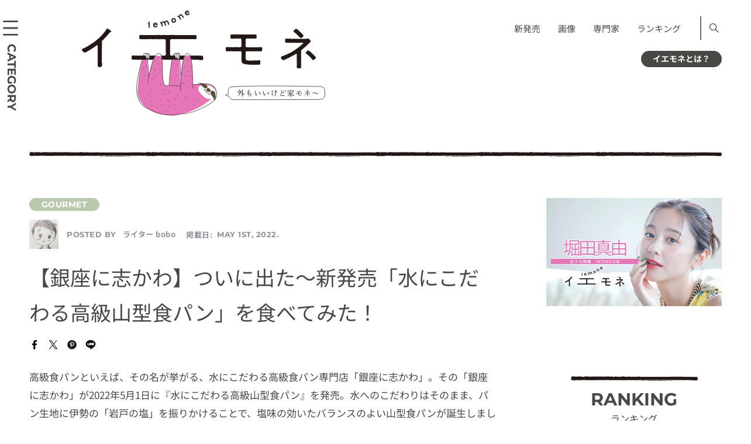

--- FILE ---
content_type: text/html; charset=UTF-8
request_url: https://iemone.jp/article/gourmet/bobo_312677/
body_size: 22800
content:
<!doctype html>
<!doctype html>
<html lang="ja">
<head>
<meta charset="UTF-8">
<meta name="viewport" content="width=device-width">
<meta name="format-detection" content="telephone=no">
<link rel="stylesheet" href="/assets/css/style.css" media="all">
<link rel="stylesheet" href="/assets/css/style-block.css" media="all">
<link rel="stylesheet" href="/assets/css/style-add.css" media="all">
<!-- ここから 202307-->
<style>
      @font-face {
        src: url("/assets/fonts/NotoSansJP-Regular.woff2") format("woff2");
        font-family: "Noto Sans JP";
        font-weight: 400;
        font-style: normal;
        font-display: swap;
      }
      @font-face {
        src: url("/assets/fonts/NotoSansJP-Bold.woff2") format("woff2");
        font-family: "Noto Sans JP";
        font-weight: 700;
        font-style: normal;
        font-display: swap;
      }
      @font-face {
        src: url("/assets/fonts/Montserrat-Regular.woff2") format("woff2");
        font-family: "Montserrat";
        font-weight: 400;
        font-style: normal;
        font-display: swap;
      }
      @font-face {
        src: url("/assets/fonts/Montserrat-Bold.woff2") format("woff2");
        font-family: "Montserrat";
        font-weight: 700;
        font-style: normal;
        font-display: swap;
      }
    </style>
<!--ここまで -->
<!-- 202307 <link href="https://fonts.googleapis.com/css?family=Montserrat:400,700|Noto+Sans+JP:400,700&display=swap" rel="stylesheet">-->
<!-- <link rel="apple-touch-icon" sizes="180x180" href="/assets/images/iemone_logo180x180.png"> -->
<link rel="apple-touch-icon" sizes="180x180" href="https://iemone.jp/apple-touch-icon.png">
<!-- Windows icon -->
<meta name="application-name" content="イエモネ"/>


<meta name="msapplication-square180x180logo" content="/assets/images/iemone_logo180x180.png"/>
<meta name=“p:domain_verify” content=“0799340f4f506c3a2597e572e8647a15"/><!--ピンタレスト用タグ-->
<title>【銀座に志かわ】ついに出た〜新発売「水にこだわる高級山型食パン」を食べてみた！ | イエモネ</title>
<meta name='robots' content='max-image-preview:large' />
<script type="text/javascript">
/* <![CDATA[ */
window._wpemojiSettings = {"baseUrl":"https:\/\/s.w.org\/images\/core\/emoji\/15.0.3\/72x72\/","ext":".png","svgUrl":"https:\/\/s.w.org\/images\/core\/emoji\/15.0.3\/svg\/","svgExt":".svg","source":{"concatemoji":"https:\/\/iemone.jp\/iemone-cms\/wp-includes\/js\/wp-emoji-release.min.js?ver=6.7"}};
/*! This file is auto-generated */
!function(i,n){var o,s,e;function c(e){try{var t={supportTests:e,timestamp:(new Date).valueOf()};sessionStorage.setItem(o,JSON.stringify(t))}catch(e){}}function p(e,t,n){e.clearRect(0,0,e.canvas.width,e.canvas.height),e.fillText(t,0,0);var t=new Uint32Array(e.getImageData(0,0,e.canvas.width,e.canvas.height).data),r=(e.clearRect(0,0,e.canvas.width,e.canvas.height),e.fillText(n,0,0),new Uint32Array(e.getImageData(0,0,e.canvas.width,e.canvas.height).data));return t.every(function(e,t){return e===r[t]})}function u(e,t,n){switch(t){case"flag":return n(e,"\ud83c\udff3\ufe0f\u200d\u26a7\ufe0f","\ud83c\udff3\ufe0f\u200b\u26a7\ufe0f")?!1:!n(e,"\ud83c\uddfa\ud83c\uddf3","\ud83c\uddfa\u200b\ud83c\uddf3")&&!n(e,"\ud83c\udff4\udb40\udc67\udb40\udc62\udb40\udc65\udb40\udc6e\udb40\udc67\udb40\udc7f","\ud83c\udff4\u200b\udb40\udc67\u200b\udb40\udc62\u200b\udb40\udc65\u200b\udb40\udc6e\u200b\udb40\udc67\u200b\udb40\udc7f");case"emoji":return!n(e,"\ud83d\udc26\u200d\u2b1b","\ud83d\udc26\u200b\u2b1b")}return!1}function f(e,t,n){var r="undefined"!=typeof WorkerGlobalScope&&self instanceof WorkerGlobalScope?new OffscreenCanvas(300,150):i.createElement("canvas"),a=r.getContext("2d",{willReadFrequently:!0}),o=(a.textBaseline="top",a.font="600 32px Arial",{});return e.forEach(function(e){o[e]=t(a,e,n)}),o}function t(e){var t=i.createElement("script");t.src=e,t.defer=!0,i.head.appendChild(t)}"undefined"!=typeof Promise&&(o="wpEmojiSettingsSupports",s=["flag","emoji"],n.supports={everything:!0,everythingExceptFlag:!0},e=new Promise(function(e){i.addEventListener("DOMContentLoaded",e,{once:!0})}),new Promise(function(t){var n=function(){try{var e=JSON.parse(sessionStorage.getItem(o));if("object"==typeof e&&"number"==typeof e.timestamp&&(new Date).valueOf()<e.timestamp+604800&&"object"==typeof e.supportTests)return e.supportTests}catch(e){}return null}();if(!n){if("undefined"!=typeof Worker&&"undefined"!=typeof OffscreenCanvas&&"undefined"!=typeof URL&&URL.createObjectURL&&"undefined"!=typeof Blob)try{var e="postMessage("+f.toString()+"("+[JSON.stringify(s),u.toString(),p.toString()].join(",")+"));",r=new Blob([e],{type:"text/javascript"}),a=new Worker(URL.createObjectURL(r),{name:"wpTestEmojiSupports"});return void(a.onmessage=function(e){c(n=e.data),a.terminate(),t(n)})}catch(e){}c(n=f(s,u,p))}t(n)}).then(function(e){for(var t in e)n.supports[t]=e[t],n.supports.everything=n.supports.everything&&n.supports[t],"flag"!==t&&(n.supports.everythingExceptFlag=n.supports.everythingExceptFlag&&n.supports[t]);n.supports.everythingExceptFlag=n.supports.everythingExceptFlag&&!n.supports.flag,n.DOMReady=!1,n.readyCallback=function(){n.DOMReady=!0}}).then(function(){return e}).then(function(){var e;n.supports.everything||(n.readyCallback(),(e=n.source||{}).concatemoji?t(e.concatemoji):e.wpemoji&&e.twemoji&&(t(e.twemoji),t(e.wpemoji)))}))}((window,document),window._wpemojiSettings);
/* ]]> */
</script>
<style id='wp-emoji-styles-inline-css' type='text/css'>

	img.wp-smiley, img.emoji {
		display: inline !important;
		border: none !important;
		box-shadow: none !important;
		height: 1em !important;
		width: 1em !important;
		margin: 0 0.07em !important;
		vertical-align: -0.1em !important;
		background: none !important;
		padding: 0 !important;
	}
</style>
<link rel='stylesheet' id='wp-block-library-css' href='https://iemone.jp/iemone-cms/wp-includes/css/dist/block-library/style.min.css?ver=6.7' type='text/css' media='all' />
<link rel='stylesheet' id='liquid-block-speech-css' href='https://iemone.jp/iemone-cms/wp-content/plugins/liquid-speech-balloon/css/block.css?ver=6.7' type='text/css' media='all' />
<style id='classic-theme-styles-inline-css' type='text/css'>
/*! This file is auto-generated */
.wp-block-button__link{color:#fff;background-color:#32373c;border-radius:9999px;box-shadow:none;text-decoration:none;padding:calc(.667em + 2px) calc(1.333em + 2px);font-size:1.125em}.wp-block-file__button{background:#32373c;color:#fff;text-decoration:none}
</style>
<style id='global-styles-inline-css' type='text/css'>
:root{--wp--preset--aspect-ratio--square: 1;--wp--preset--aspect-ratio--4-3: 4/3;--wp--preset--aspect-ratio--3-4: 3/4;--wp--preset--aspect-ratio--3-2: 3/2;--wp--preset--aspect-ratio--2-3: 2/3;--wp--preset--aspect-ratio--16-9: 16/9;--wp--preset--aspect-ratio--9-16: 9/16;--wp--preset--color--black: #000000;--wp--preset--color--cyan-bluish-gray: #abb8c3;--wp--preset--color--white: #ffffff;--wp--preset--color--pale-pink: #f78da7;--wp--preset--color--vivid-red: #cf2e2e;--wp--preset--color--luminous-vivid-orange: #ff6900;--wp--preset--color--luminous-vivid-amber: #fcb900;--wp--preset--color--light-green-cyan: #7bdcb5;--wp--preset--color--vivid-green-cyan: #00d084;--wp--preset--color--pale-cyan-blue: #8ed1fc;--wp--preset--color--vivid-cyan-blue: #0693e3;--wp--preset--color--vivid-purple: #9b51e0;--wp--preset--gradient--vivid-cyan-blue-to-vivid-purple: linear-gradient(135deg,rgba(6,147,227,1) 0%,rgb(155,81,224) 100%);--wp--preset--gradient--light-green-cyan-to-vivid-green-cyan: linear-gradient(135deg,rgb(122,220,180) 0%,rgb(0,208,130) 100%);--wp--preset--gradient--luminous-vivid-amber-to-luminous-vivid-orange: linear-gradient(135deg,rgba(252,185,0,1) 0%,rgba(255,105,0,1) 100%);--wp--preset--gradient--luminous-vivid-orange-to-vivid-red: linear-gradient(135deg,rgba(255,105,0,1) 0%,rgb(207,46,46) 100%);--wp--preset--gradient--very-light-gray-to-cyan-bluish-gray: linear-gradient(135deg,rgb(238,238,238) 0%,rgb(169,184,195) 100%);--wp--preset--gradient--cool-to-warm-spectrum: linear-gradient(135deg,rgb(74,234,220) 0%,rgb(151,120,209) 20%,rgb(207,42,186) 40%,rgb(238,44,130) 60%,rgb(251,105,98) 80%,rgb(254,248,76) 100%);--wp--preset--gradient--blush-light-purple: linear-gradient(135deg,rgb(255,206,236) 0%,rgb(152,150,240) 100%);--wp--preset--gradient--blush-bordeaux: linear-gradient(135deg,rgb(254,205,165) 0%,rgb(254,45,45) 50%,rgb(107,0,62) 100%);--wp--preset--gradient--luminous-dusk: linear-gradient(135deg,rgb(255,203,112) 0%,rgb(199,81,192) 50%,rgb(65,88,208) 100%);--wp--preset--gradient--pale-ocean: linear-gradient(135deg,rgb(255,245,203) 0%,rgb(182,227,212) 50%,rgb(51,167,181) 100%);--wp--preset--gradient--electric-grass: linear-gradient(135deg,rgb(202,248,128) 0%,rgb(113,206,126) 100%);--wp--preset--gradient--midnight: linear-gradient(135deg,rgb(2,3,129) 0%,rgb(40,116,252) 100%);--wp--preset--font-size--small: 13px;--wp--preset--font-size--medium: 20px;--wp--preset--font-size--large: 36px;--wp--preset--font-size--x-large: 42px;--wp--preset--spacing--20: 0.44rem;--wp--preset--spacing--30: 0.67rem;--wp--preset--spacing--40: 1rem;--wp--preset--spacing--50: 1.5rem;--wp--preset--spacing--60: 2.25rem;--wp--preset--spacing--70: 3.38rem;--wp--preset--spacing--80: 5.06rem;--wp--preset--shadow--natural: 6px 6px 9px rgba(0, 0, 0, 0.2);--wp--preset--shadow--deep: 12px 12px 50px rgba(0, 0, 0, 0.4);--wp--preset--shadow--sharp: 6px 6px 0px rgba(0, 0, 0, 0.2);--wp--preset--shadow--outlined: 6px 6px 0px -3px rgba(255, 255, 255, 1), 6px 6px rgba(0, 0, 0, 1);--wp--preset--shadow--crisp: 6px 6px 0px rgba(0, 0, 0, 1);}:where(.is-layout-flex){gap: 0.5em;}:where(.is-layout-grid){gap: 0.5em;}body .is-layout-flex{display: flex;}.is-layout-flex{flex-wrap: wrap;align-items: center;}.is-layout-flex > :is(*, div){margin: 0;}body .is-layout-grid{display: grid;}.is-layout-grid > :is(*, div){margin: 0;}:where(.wp-block-columns.is-layout-flex){gap: 2em;}:where(.wp-block-columns.is-layout-grid){gap: 2em;}:where(.wp-block-post-template.is-layout-flex){gap: 1.25em;}:where(.wp-block-post-template.is-layout-grid){gap: 1.25em;}.has-black-color{color: var(--wp--preset--color--black) !important;}.has-cyan-bluish-gray-color{color: var(--wp--preset--color--cyan-bluish-gray) !important;}.has-white-color{color: var(--wp--preset--color--white) !important;}.has-pale-pink-color{color: var(--wp--preset--color--pale-pink) !important;}.has-vivid-red-color{color: var(--wp--preset--color--vivid-red) !important;}.has-luminous-vivid-orange-color{color: var(--wp--preset--color--luminous-vivid-orange) !important;}.has-luminous-vivid-amber-color{color: var(--wp--preset--color--luminous-vivid-amber) !important;}.has-light-green-cyan-color{color: var(--wp--preset--color--light-green-cyan) !important;}.has-vivid-green-cyan-color{color: var(--wp--preset--color--vivid-green-cyan) !important;}.has-pale-cyan-blue-color{color: var(--wp--preset--color--pale-cyan-blue) !important;}.has-vivid-cyan-blue-color{color: var(--wp--preset--color--vivid-cyan-blue) !important;}.has-vivid-purple-color{color: var(--wp--preset--color--vivid-purple) !important;}.has-black-background-color{background-color: var(--wp--preset--color--black) !important;}.has-cyan-bluish-gray-background-color{background-color: var(--wp--preset--color--cyan-bluish-gray) !important;}.has-white-background-color{background-color: var(--wp--preset--color--white) !important;}.has-pale-pink-background-color{background-color: var(--wp--preset--color--pale-pink) !important;}.has-vivid-red-background-color{background-color: var(--wp--preset--color--vivid-red) !important;}.has-luminous-vivid-orange-background-color{background-color: var(--wp--preset--color--luminous-vivid-orange) !important;}.has-luminous-vivid-amber-background-color{background-color: var(--wp--preset--color--luminous-vivid-amber) !important;}.has-light-green-cyan-background-color{background-color: var(--wp--preset--color--light-green-cyan) !important;}.has-vivid-green-cyan-background-color{background-color: var(--wp--preset--color--vivid-green-cyan) !important;}.has-pale-cyan-blue-background-color{background-color: var(--wp--preset--color--pale-cyan-blue) !important;}.has-vivid-cyan-blue-background-color{background-color: var(--wp--preset--color--vivid-cyan-blue) !important;}.has-vivid-purple-background-color{background-color: var(--wp--preset--color--vivid-purple) !important;}.has-black-border-color{border-color: var(--wp--preset--color--black) !important;}.has-cyan-bluish-gray-border-color{border-color: var(--wp--preset--color--cyan-bluish-gray) !important;}.has-white-border-color{border-color: var(--wp--preset--color--white) !important;}.has-pale-pink-border-color{border-color: var(--wp--preset--color--pale-pink) !important;}.has-vivid-red-border-color{border-color: var(--wp--preset--color--vivid-red) !important;}.has-luminous-vivid-orange-border-color{border-color: var(--wp--preset--color--luminous-vivid-orange) !important;}.has-luminous-vivid-amber-border-color{border-color: var(--wp--preset--color--luminous-vivid-amber) !important;}.has-light-green-cyan-border-color{border-color: var(--wp--preset--color--light-green-cyan) !important;}.has-vivid-green-cyan-border-color{border-color: var(--wp--preset--color--vivid-green-cyan) !important;}.has-pale-cyan-blue-border-color{border-color: var(--wp--preset--color--pale-cyan-blue) !important;}.has-vivid-cyan-blue-border-color{border-color: var(--wp--preset--color--vivid-cyan-blue) !important;}.has-vivid-purple-border-color{border-color: var(--wp--preset--color--vivid-purple) !important;}.has-vivid-cyan-blue-to-vivid-purple-gradient-background{background: var(--wp--preset--gradient--vivid-cyan-blue-to-vivid-purple) !important;}.has-light-green-cyan-to-vivid-green-cyan-gradient-background{background: var(--wp--preset--gradient--light-green-cyan-to-vivid-green-cyan) !important;}.has-luminous-vivid-amber-to-luminous-vivid-orange-gradient-background{background: var(--wp--preset--gradient--luminous-vivid-amber-to-luminous-vivid-orange) !important;}.has-luminous-vivid-orange-to-vivid-red-gradient-background{background: var(--wp--preset--gradient--luminous-vivid-orange-to-vivid-red) !important;}.has-very-light-gray-to-cyan-bluish-gray-gradient-background{background: var(--wp--preset--gradient--very-light-gray-to-cyan-bluish-gray) !important;}.has-cool-to-warm-spectrum-gradient-background{background: var(--wp--preset--gradient--cool-to-warm-spectrum) !important;}.has-blush-light-purple-gradient-background{background: var(--wp--preset--gradient--blush-light-purple) !important;}.has-blush-bordeaux-gradient-background{background: var(--wp--preset--gradient--blush-bordeaux) !important;}.has-luminous-dusk-gradient-background{background: var(--wp--preset--gradient--luminous-dusk) !important;}.has-pale-ocean-gradient-background{background: var(--wp--preset--gradient--pale-ocean) !important;}.has-electric-grass-gradient-background{background: var(--wp--preset--gradient--electric-grass) !important;}.has-midnight-gradient-background{background: var(--wp--preset--gradient--midnight) !important;}.has-small-font-size{font-size: var(--wp--preset--font-size--small) !important;}.has-medium-font-size{font-size: var(--wp--preset--font-size--medium) !important;}.has-large-font-size{font-size: var(--wp--preset--font-size--large) !important;}.has-x-large-font-size{font-size: var(--wp--preset--font-size--x-large) !important;}
:where(.wp-block-post-template.is-layout-flex){gap: 1.25em;}:where(.wp-block-post-template.is-layout-grid){gap: 1.25em;}
:where(.wp-block-columns.is-layout-flex){gap: 2em;}:where(.wp-block-columns.is-layout-grid){gap: 2em;}
:root :where(.wp-block-pullquote){font-size: 1.5em;line-height: 1.6;}
</style>
<link rel='stylesheet' id='ppress-frontend-css' href='https://iemone.jp/iemone-cms/wp-content/plugins/wp-user-avatar/assets/css/frontend.min.css?ver=4.10.2' type='text/css' media='all' />
<link rel='stylesheet' id='ppress-flatpickr-css' href='https://iemone.jp/iemone-cms/wp-content/plugins/wp-user-avatar/assets/flatpickr/flatpickr.min.css?ver=4.10.2' type='text/css' media='all' />
<link rel='stylesheet' id='ppress-select2-css' href='https://iemone.jp/iemone-cms/wp-content/plugins/wp-user-avatar/assets/select2/select2.min.css?ver=6.7' type='text/css' media='all' />
<script type="text/javascript" defer='defer' src="https://iemone.jp/iemone-cms/wp-includes/js/jquery/jquery.min.js?ver=3.7.1" id="jquery-core-js"></script>
<script type="text/javascript" defer='defer' src="https://iemone.jp/iemone-cms/wp-includes/js/jquery/jquery-migrate.min.js?ver=3.4.1" id="jquery-migrate-js"></script>
<script type="text/javascript" defer='defer' src="https://iemone.jp/iemone-cms/wp-content/plugins/wp-user-avatar/assets/flatpickr/flatpickr.min.js?ver=4.10.2" id="ppress-flatpickr-js"></script>
<script type="text/javascript" defer='defer' src="https://iemone.jp/iemone-cms/wp-content/plugins/wp-user-avatar/assets/select2/select2.min.js?ver=4.10.2" id="ppress-select2-js"></script>
<link rel="https://api.w.org/" href="https://iemone.jp/wp-json/" /><link rel="alternate" title="JSON" type="application/json" href="https://iemone.jp/wp-json/wp/v2/posts/312677" /><meta name="generator" content="WordPress 6.7" />
<link rel='shortlink' href='https://iemone.jp/?p=312677' />
<link rel="alternate" title="oEmbed (JSON)" type="application/json+oembed" href="https://iemone.jp/wp-json/oembed/1.0/embed?url=https%3A%2F%2Fiemone.jp%2Farticle%2Fgourmet%2Fbobo_312677%2F" />
<link rel="alternate" title="oEmbed (XML)" type="text/xml+oembed" href="https://iemone.jp/wp-json/oembed/1.0/embed?url=https%3A%2F%2Fiemone.jp%2Farticle%2Fgourmet%2Fbobo_312677%2F&#038;format=xml" />
<style type="text/css">.liquid-speech-balloon-01 .liquid-speech-balloon-avatar { background-image: url("https://iemone.jp/iemone-cms/wp-content/uploads/2024/07/33.png"); } .liquid-speech-balloon-02 .liquid-speech-balloon-avatar { background-image: url("https://iemone.jp/iemone-cms/wp-content/uploads/2024/07/01.png"); } .liquid-speech-balloon-03 .liquid-speech-balloon-avatar { background-image: url("https://iemone.jp/iemone-cms/wp-content/uploads/2024/07/02.png"); } .liquid-speech-balloon-04 .liquid-speech-balloon-avatar { background-image: url("https://iemone.jp/iemone-cms/wp-content/uploads/2024/07/03.png"); } .liquid-speech-balloon-05 .liquid-speech-balloon-avatar { background-image: url("https://iemone.jp/iemone-cms/wp-content/uploads/2024/07/04.png"); } .liquid-speech-balloon-06 .liquid-speech-balloon-avatar { background-image: url("https://iemone.jp/iemone-cms/wp-content/uploads/2024/07/06.png"); } .liquid-speech-balloon-07 .liquid-speech-balloon-avatar { background-image: url("https://iemone.jp/iemone-cms/wp-content/uploads/2024/07/07.png"); } .liquid-speech-balloon-08 .liquid-speech-balloon-avatar { background-image: url("https://iemone.jp/iemone-cms/wp-content/uploads/2024/07/08.png"); } .liquid-speech-balloon-09 .liquid-speech-balloon-avatar { background-image: url("https://iemone.jp/iemone-cms/wp-content/uploads/2024/07/09.png"); } .liquid-speech-balloon-11 .liquid-speech-balloon-avatar { background-image: url("https://iemone.jp/iemone-cms/wp-content/uploads/2024/07/11.png"); } .liquid-speech-balloon-12 .liquid-speech-balloon-avatar { background-image: url("https://iemone.jp/iemone-cms/wp-content/uploads/2024/07/12.png"); } .liquid-speech-balloon-13 .liquid-speech-balloon-avatar { background-image: url("https://iemone.jp/iemone-cms/wp-content/uploads/2024/07/13.png"); } .liquid-speech-balloon-14 .liquid-speech-balloon-avatar { background-image: url("https://iemone.jp/iemone-cms/wp-content/uploads/2024/07/14.png"); } .liquid-speech-balloon-15 .liquid-speech-balloon-avatar { background-image: url("https://iemone.jp/iemone-cms/wp-content/uploads/2024/07/19.png"); } .liquid-speech-balloon-16 .liquid-speech-balloon-avatar { background-image: url("https://iemone.jp/iemone-cms/wp-content/uploads/2024/07/17.png"); } .liquid-speech-balloon-17 .liquid-speech-balloon-avatar { background-image: url("https://iemone.jp/iemone-cms/wp-content/uploads/2024/07/20.png"); } .liquid-speech-balloon-18 .liquid-speech-balloon-avatar { background-image: url("https://iemone.jp/iemone-cms/wp-content/uploads/2024/07/22.png"); } .liquid-speech-balloon-19 .liquid-speech-balloon-avatar { background-image: url("https://iemone.jp/iemone-cms/wp-content/uploads/2024/07/27.png"); } .liquid-speech-balloon-20 .liquid-speech-balloon-avatar { background-image: url("https://iemone.jp/iemone-cms/wp-content/uploads/2024/07/25.png"); } .liquid-speech-balloon-21 .liquid-speech-balloon-avatar { background-image: url("https://iemone.jp/iemone-cms/wp-content/uploads/2024/07/36.png"); } .liquid-speech-balloon-22 .liquid-speech-balloon-avatar { background-image: url("https://iemone.jp/iemone-cms/wp-content/uploads/2024/07/35.png"); } .liquid-speech-balloon-23 .liquid-speech-balloon-avatar { background-image: url("https://iemone.jp/iemone-cms/wp-content/uploads/2024/07/37.png"); } .liquid-speech-balloon-24 .liquid-speech-balloon-avatar { background-image: url("https://iemone.jp/iemone-cms/wp-content/uploads/2024/08/2-150x150-1.jpg"); } .liquid-speech-balloon-25 .liquid-speech-balloon-avatar { background-image: url("https://iemone.jp/iemone-cms/wp-content/uploads/2024/07/10.png"); } .liquid-speech-balloon-01 .liquid-speech-balloon-avatar::after { content: "ﾅﾏｹﾓﾉ編集長"; } .liquid-speech-balloon-02 .liquid-speech-balloon-avatar::after { content: "ﾅﾏｹﾓﾉ編集長"; } .liquid-speech-balloon-03 .liquid-speech-balloon-avatar::after { content: "ﾅﾏｹﾓﾉ編集長"; } .liquid-speech-balloon-04 .liquid-speech-balloon-avatar::after { content: "ﾅﾏｹﾓﾉ編集長"; } .liquid-speech-balloon-05 .liquid-speech-balloon-avatar::after { content: "ﾅﾏｹﾓﾉ編集長"; } .liquid-speech-balloon-06 .liquid-speech-balloon-avatar::after { content: "ﾅﾏｹﾓﾉ編集長"; } .liquid-speech-balloon-07 .liquid-speech-balloon-avatar::after { content: "ﾅﾏｹﾓﾉ編集長"; } .liquid-speech-balloon-08 .liquid-speech-balloon-avatar::after { content: "ﾅﾏｹﾓﾉ編集長"; } .liquid-speech-balloon-09 .liquid-speech-balloon-avatar::after { content: "ﾅﾏｹﾓﾉ編集長"; } .liquid-speech-balloon-11 .liquid-speech-balloon-avatar::after { content: "ﾅﾏｹﾓﾉ編集長"; } .liquid-speech-balloon-12 .liquid-speech-balloon-avatar::after { content: "ﾅﾏｹﾓﾉ編集長"; } .liquid-speech-balloon-13 .liquid-speech-balloon-avatar::after { content: "ﾅﾏｹﾓﾉ編集長"; } .liquid-speech-balloon-14 .liquid-speech-balloon-avatar::after { content: "ﾅﾏｹﾓﾉ編集長"; } .liquid-speech-balloon-15 .liquid-speech-balloon-avatar::after { content: "ﾅﾏｹﾓﾉ編集長"; } .liquid-speech-balloon-16 .liquid-speech-balloon-avatar::after { content: "ﾅﾏｹﾓﾉ編集長"; } .liquid-speech-balloon-17 .liquid-speech-balloon-avatar::after { content: "ﾅﾏｹﾓﾉ編集長"; } .liquid-speech-balloon-18 .liquid-speech-balloon-avatar::after { content: "ﾅﾏｹﾓﾉ編集長"; } .liquid-speech-balloon-19 .liquid-speech-balloon-avatar::after { content: "ﾅﾏｹﾓﾉ編集長"; } .liquid-speech-balloon-20 .liquid-speech-balloon-avatar::after { content: "ﾅﾏｹﾓﾉ編集長"; } .liquid-speech-balloon-21 .liquid-speech-balloon-avatar::after { content: "ﾅﾏｹﾓﾉ編集長"; } .liquid-speech-balloon-22 .liquid-speech-balloon-avatar::after { content: "ﾅﾏｹﾓﾉ編集長"; } .liquid-speech-balloon-23 .liquid-speech-balloon-avatar::after { content: "ﾅﾏｹﾓﾉ編集長"; } .liquid-speech-balloon-24 .liquid-speech-balloon-avatar::after { content: "編集員"; } .liquid-speech-balloon-25 .liquid-speech-balloon-avatar::after { content: "ﾅﾏｹﾓﾉ編集長"; } </style>
<meta name="description" content="高級食パンといえば、その名が挙がる、水にこだわる高級食パン専門店「銀座に志かわ」。その「銀座に志かわ」が2022年5月1日に『水にこだわる高級山型食パン』を発売。水へのこだわりはそのまま、パン生地に伊" /><meta property="og:title" content="【銀座に志かわ】ついに出た〜新発売「水にこだわる高級山型食パン」を食べてみた！" />
<meta property="og:description" content="高級食パンといえば、その名が挙がる、水にこだわる高級食パン専門店「銀座に志かわ」。その「銀座に志かわ」が2022年5月1日に『水にこだわる高級山型食パン』を発売。水へのこだわりはそのまま、パン生地に伊" />
<meta property="og:type" content="article" />
<meta property="og:url" content="https://iemone.jp/article/gourmet/bobo_312677/" />
<meta property="og:image" content="https://iemone.jp/iemone-cms/wp-content/uploads/2022/04/312677-03.jpg" />
<meta property="og:site_name" content="イエモネ" />
<meta name="twitter:card" content="summary_large_image" />
<meta name="twitter:site" content="iemone_twi" />
<meta property="og:locale" content="ja_JP" />
<link rel="canonical" href="https://iemone.jp/article/gourmet/bobo_312677/">

<script type="application/ld+json">
{
    "@context": "http://schema.org",
    "@type": "NewsArticle",
    "mainEntityOfPage": {
        "@type": "WebPage",
        "@id": "https://iemone.jp/article/gourmet/bobo_312677/"
    },
    "headline": "【銀座に志かわ】ついに出た〜新発売「水にこだわる高級山型食パン」を食べてみた！",
    "image": {
        "@type": "ImageObject",
        "url": "https://iemone.jp/iemone-cms/wp-content/uploads/2022/04/312677-03.jpg",
        "width": 640,
        "height": 480
    },
    "author": {
        "@type": "Person",
        "name": "bobo",
        "url": "https://iemone.jp/article/author/bobo/"
    },
    "datePublished": "2022-05-01T10:00:00+0900",
    "dateModified": "2022-05-06T18:57:29+0900",
    "publisher": {
        "@type": "Organization",
        "name": "iemone（イエモネ）",
        "logo": {
            "@type": "ImageObject",
            "url": "https://iemone.jp/assets/images/logo.svg",
            "width": 416,
            "height": 180
        }
    },
    "description": "高級食パンといえば、その名が挙がる、水にこだわる高級食パン専門店「銀座に志かわ」。その「銀座に志かわ」が2022年5月1日に『水にこだわる高級山型食パン』を発売。水へのこだわりはそのまま、パン生地に伊勢の「岩戸の塩」を振りかけることで、塩味の効いたバランスのよい山型食パンが誕生しました。また同じく2022年5月より、毎月1日から7日までの7日間限定発売の「月初め食パン」の販売が始まります。季節の旬の味わいを盛り込んだ食パン、実食と共にお届けします！"
}
</script>
<noscript><style>.lazyload[data-src]{display:none !important;}</style></noscript><style>.lazyload{background-image:none !important;}.lazyload:before{background-image:none !important;}</style>		<style type="text/css" id="wp-custom-css">
			/*footer メニュー*/
@media only screen and (max-width: 768px){#footer .inner .nav:first-child{padding-bottom:1.5em;}}
/*エディタ機能追加　太字・マーク*/
strong{font-weight:700!important;background:transparent linear-gradient(transparent 100%,#d6f5d6 100%)repeat scroll 0 0!important;}
mark{font-style: normal!important;}
/*footer カテゴリーリスト*/
@media only screen and (min-width: 769px){
	.footer_category .ttl {
		min-width:120px;
	}
.footer_category .list.list_category li{
	    box-sizing: border-box;
    display: inline-block;
    width: 100%;
}
}
/*youtube サイズ変更*/
@media only screen and (max-width: 529px){
	.is-type-video  iframe{
		aspect-ratio:16/9;
		width: 100%;
 		height: auto;
	}
}
/*表*/
@media only screen and (max-width: 768px){
	.wp-block-table.aligncenter{
		display:block;
	}
.wp-block-table {
  overflow-x: auto;
  max-width: 100%;
}
.wp-block-table table {
  table-layout: auto!important;
  max-width: 800px;
	white-space: pre;
}
}

/* トップページ右サイド、上の空き修正 */
@media only screen and (min-width: 769px) {
.top #side {
    padding-top: 0px;
}
}		</style>
		<!-- Google Tag Manager -->
<script>(function(w,d,s,l,i){w[l]=w[l]||[];w[l].push({'gtm.start':
new Date().getTime(),event:'gtm.js'});var f=d.getElementsByTagName(s)[0],
j=d.createElement(s),dl=l!='dataLayer'?'&l='+l:'';j.async=true;j.src=
'https://www.googletagmanager.com/gtm.js?id='+i+dl;f.parentNode.insertBefore(j,f);
})(window,document,'script','dataLayer','GTM-N7BKMVW');</script>
<!-- End Google Tag Manager -->


<!-- Global site tag (gtag.js) - Google Analytics -->
<script async src="https://www.googletagmanager.com/gtag/js?id=UA-147926638-1"></script>
<script>
 window.dataLayer = window.dataLayer || [];
 function gtag(){dataLayer.push(arguments);}
 gtag('js', new Date());
 gtag('config', 'UA-147926638-1');
</script>
<!-- Taboola -->
<script type="text/javascript">
 window._taboola = window._taboola || [];
 _taboola.push({article:'auto'});
 !function (e, f, u, i) {
     if (!document.getElementById(i)){
         e.async = 1;
         e.src = u;
         e.id = i;
         f.parentNode.insertBefore(e, f);
     }
 }(document.createElement('script'),
   document.getElementsByTagName('script')[0],
   '//cdn.taboola.com/libtrc/fourm-iemone/loader.js',
   'tb_loader_script');
 if(window.performance && typeof window.performance.mark == 'function')
 {window.performance.mark('tbl_ic');}
</script>

<script type="text/javascript">
    (function(c,l,a,r,i,t,y){
        c[a]=c[a]||function(){(c[a].q=c[a].q||[]).push(arguments)};
        t=l.createElement(r);t.async=1;t.src="https://www.clarity.ms/tag/"+i;
        y=l.getElementsByTagName(r)[0];y.parentNode.insertBefore(t,y);
    })(window, document, "clarity", "script", "mr0xn1julq");
</script>

<script type="application/javascript" src="//anymind360.com/js/2961/ats.js"></script>
<script async="" src="https://securepubads.g.doubleclick.net/tag/js/gpt.js"></script>
<script>
 var googletag = googletag || {
 };
 googletag.cmd = googletag.cmd || [];
</script>

<script type="text/javascript">
 var path_value = location.pathname.substr(0, 40);
 var parameter_value = location.search.substr(0, 40);
 var ref_value = "null";
 if (document.referrer) {
     var ref_array = [];
     ref_array = document.referrer.split("/");
     ref_value = ref_array[2];
 }

 googletag.cmd.push(function () {
     googletag.pubads().setTargeting('URLs', path_value).setTargeting('Para', parameter_value).setTargeting('Ref', ref_value);
     googletag.pubads().collapseEmptyDivs();
 });
</script>

<script>
 googletag.cmd.push(function() {
     // Size mapping for pc_article_billboard, pc_article_underarticle_left, pc_article_underarticle_right(request only on desktop: width > 480px)
     var mapping1 = googletag.sizeMapping()
                             .addSize([728, 0], [[1, 1],[970, 250],  [300, 250], [300, 600], [320, 50], [320, 100], [320, 180], [336, 280], 'fluid', [728, 90], [970, 90], [970, 250]])
                             .addSize([481, 0], [[1, 1], [300, 250], [300, 600], [320, 50], [320, 100], [320, 180], [336, 280], 'fluid'])
                             .build();
     // Size mapping for sp_article_undertitle (request only on smartphone: width <= 480px)
     var mapping2 = googletag.sizeMapping()
                             .addSize([481, 0], [])
                             .addSize([336, 0], [[1, 1], [300, 250], [320, 50], [320, 100], [320, 180], [336, 280], 'fluid'])
                             .addSize([0, 0], [[1, 1], [300, 250], [320, 50], [320, 100], [320, 180], 'fluid'])
                             .build();
     googletag.pubads().enableSingleRequest();
     googletag.pubads().collapseEmptyDivs();
     googletag.enableServices();
 });
</script>


<script type="text/javascript" language="javascript">
    var vc_pid = "886774090";
</script><script type="text/javascript" src="//aml.valuecommerce.com/vcdal.js" async></script>

<script data-ad-client="ca-pub-4126448348651182" async src="https://pagead2.googlesyndication.com/pagead/js/adsbygoogle.js"></script>


</head>
<body class="post-template-default single single-post postid-312677 single-format-standard" >
<script data-cfasync="false" data-no-defer="1">var ewww_webp_supported=false;</script>
<!-- Google Tag Manager (noscript) -->
<noscript><iframe src="https://www.googletagmanager.com/ns.html?id=GTM-N7BKMVW"
height="0" width="0" style="display:none;visibility:hidden"></iframe></noscript>
<!-- End Google Tag Manager (noscript) -->
  
<div id="wrapper">
  <div class="btn_global">
    <div class="inner">
      <p class="btn eng">CATEGORY</p>
    </div>
  </div>
  <nav class="nav_global">
    <p class="close"></p>
    <h2 class="ttl eng">CATEGORY</h2>
      <ul class="list list_category">
<li class="ca_01"><a href="https://iemone.jp/gourmet/">グルメ</a></li><li class="ca_02"><a href="https://iemone.jp/fashion/">ファッション</a></li><li class="ca_03"><a href="https://iemone.jp/beauty/">美容</a></li><li class="ca_04"><a href="https://iemone.jp/interior/">インテリア</a></li><li class="ca_05"><a href="https://iemone.jp/zakka/">雑貨</a></li><li class="ca_06"><a href="https://iemone.jp/architecture/">住まい</a></li><li class="ca_07"><a href="https://iemone.jp/lifestyle/">ライフスタイル</a></li><li class="ca_10"><a href="https://iemone.jp/special/">スペシャル</a></li></ul>
    <ul class="list list_header sp">
      <li><a href="/game/">ゲーム</a></li>
      <li><a href="https://iemone.jp/tag/now-on-sale/">新発売</a></li>
          <li><a href="/photos/">画像</a></li>
          <li><a href="https://iemone.jp/tag/%e5%b0%82%e9%96%80%e5%ae%b6/">専門家</a></li>
          <li><a href="https://iemone.jp/tag/ranking/">ランキング</a></li>
          <li class="search_block">
              <form action="https://iemone.jp/" class="cts">
                  <button type="submit" class="search"></button>
                  <input type="text" name="s" class="txt">
              </form>
          </li>
      </ul>
    <p class="sp about"><a href="/about/">イエモネとは？</a></p>
  </nav>
  <header id="header">
    <div class="inner">
      <div class="logo"><a href="https://iemone.jp/"><img src="[data-uri]" alt="イエモネ" width="416" height="180" data-src="/assets/images/logo.svg" decoding="async" class="lazyload"><noscript><img src="/assets/images/logo.svg" alt="イエモネ" width="416" height="180" data-eio="l"></noscript></a></div>
      <div class="nav pc">
        <ul>
          <li><a href="https://iemone.jp/tag/now-on-sale/">新発売</a></li>
          <li><a href="/photos/">画像</a></li>
          <li><a href="https://iemone.jp/tag/%e5%b0%82%e9%96%80%e5%ae%b6/">専門家</a></li>
          <li><a href="https://iemone.jp/tag/ranking/">ランキング</a></li>
          <li class="search_block">
            <form action="https://iemone.jp/" class="cts">
              <button type="submit" class="search"></button>
              <input type="text" name="s" class="txt">
            </form>
            <p class="onoff"></p>
          </li>
        </ul>
        <p class="pc about"><a href="https://iemone.jp/about/">イエモネとは？</a></p>
      </div>
    </div>
  </header>

    <div id="pagebody" class="inner articles">
		        <main id="main">
            <div class="info">
    <a href="https://iemone.jp/gourmet/" aria-label="グルメ">
    <div class="ca_tag ca_01">
        <p class="info_01"><i class="icon"></i></p>
    </div>
</a>


    <a href="https://iemone.jp/article/author/bobo/">
        <div class="ca_tag art_tag">
            <figure class="img">
                <img src="[data-uri]" alt="bobo" data-src="https://iemone.jp/iemone-cms/wp-content/uploads/2020/08/bobo_2-150x150.jpg" decoding="async" class="lazyload"><noscript><img src="https://iemone.jp/iemone-cms/wp-content/uploads/2020/08/bobo_2-150x150.jpg" alt="bobo" data-eio="l"></noscript>
            </figure>
            <p class="info_01">
                <span class="writer">
                    <span class="eng">POSTED BY</span>
                    <span class="ga4_author">ライター                        bobo                    </span>
                </span>
                <span class="date">
                    <span>掲載日:</span>
                    <span class="eng ga4_ publishdate">MAY 1ST, 2022.</span>
                </span>
            </p>
        </div>
    </a>
	    <h1>【銀座に志かわ】ついに出た〜新発売「水にこだわる高級山型食パン」を食べてみた！</h1>
    <ul class="list">
    <li><a href="http://www.facebook.com/share.php?u=https://iemone.jp/article/gourmet/bobo_312677/">
            <img src="[data-uri]" alt="facebook" data-src="/assets/images/icon_fb.svg" decoding="async" class="lazyload"><noscript><img src="/assets/images/icon_fb.svg" alt="facebook" data-eio="l"></noscript>
        </a>
    </li>
    <li>
        <a href="https://twitter.com/share?url=https%3A%2F%2Fiemone.jp%2Farticle%2Fgourmet%2Fbobo_312677%2F&text=%E3%80%90%E9%8A%80%E5%BA%A7%E3%81%AB%E5%BF%97%E3%81%8B%E3%82%8F%E3%80%91%E3%81%A4%E3%81%84%E3%81%AB%E5%87%BA%E3%81%9F%E3%80%9C%E6%96%B0%E7%99%BA%E5%A3%B2%E3%80%8C%E6%B0%B4%E3%81%AB%E3%81%93%E3%81%A0%E3%82%8F%E3%82%8B%E9%AB%98%E7%B4%9A%E5%B1%B1%E5%9E%8B%E9%A3%9F%E3%83%91%E3%83%B3%E3%80%8D%E3%82%92%E9%A3%9F%E3%81%B9%E3%81%A6%E3%81%BF%E3%81%9F%EF%BC%81" class="twitter-share-button" data-via="tabizine_twi" data-lang="ja">
            <img src="[data-uri]" alt="twitter" data-src="/assets/images/icon_tw.svg" decoding="async" class="lazyload"><noscript><img src="/assets/images/icon_tw.svg" alt="twitter" data-eio="l"></noscript>
        </a>
    </li>
	<!--
    <li><a href="https://www.instagram.com/_tabizine_/" target="_blank"><img src="[data-uri]" alt="instagram" data-src="/assets/images/icon_ig.svg" decoding="async" class="lazyload"><noscript><img src="/assets/images/icon_ig.svg" alt="instagram" data-eio="l"></noscript></a></li>
	-->
    	
    <li>
        <a href="http://www.pinterest.com/pin/create/button/?url=https://iemone.jp/article/gourmet/bobo_312677/&media=https://iemone.jp/iemone-cms/wp-content/uploads/2022/04/312677-03.jpg&description=高級食パンといえば、その名が挙がる、水にこだわる高級食パン専門店「銀座に志かわ」。その「銀座に志かわ」が2022年5月1日に『水にこだわる高級山型食パン』を発売。水へのこだわりはそのまま、パン生地に伊勢の「岩戸の塩」を振りかけることで、塩味の効いたバランスのよい山型食パンが誕生しました。また同じく2022年5月より、毎月1日から7日までの7日間限定発売の「月初め食パン」の販売が始まります。季節の旬の味わいを盛り込んだ食パン、実食と共にお届けします！" rel="nofollow" target="_blank">
            <img src="[data-uri]" alt="pinterest" data-src="/assets/images/icon_pn.svg" decoding="async" class="lazyload"><noscript><img src="/assets/images/icon_pn.svg" alt="pinterest" data-eio="l"></noscript>
        </a>
    </li>
	
    <li><a href="http://line.me/R/msg/text/?【銀座に志かわ】ついに出た〜新発売「水にこだわる高級山型食パン」を食べてみた！%0D%0Ahttps://iemone.jp/article/gourmet/bobo_312677/">
            <img src="[data-uri]" alt="LINE" data-src="/assets/images/icon_ln.svg" decoding="async" class="lazyload"><noscript><img src="/assets/images/icon_ln.svg" alt="LINE" data-eio="l"></noscript>
        </a>
    </li>
</ul>
</div>
              <section class="section block_articles ca_01">
                                <p>高級食パンといえば、その名が挙がる、水にこだわる高級食パン専門店「銀座に志かわ」。その「銀座に志かわ」が2022年5月1日に『水にこだわる高級山型食パン』を発売。水へのこだわりはそのまま、パン生地に伊勢の「岩戸の塩」を振りかけることで、塩味の効いたバランスのよい山型食パンが誕生しました。また同じく2022年5月より、毎月1日から7日までの7日間限定発売の「月初め食パン」の販売が始まります。季節の旬の味わいを盛り込んだ食パン、実食と共にお届けします！</p>

<div class="wp-block-image is-style-default"><figure class="aligncenter size-full"><img fetchpriority="high" decoding="async" width="640" height="480" src="[data-uri]" alt="" class="wp-image-312691 lazyload"   data-src="https://iemone.jp/iemone-cms/wp-content/uploads/2022/04/312677-02.jpg" data-srcset="https://iemone.jp/iemone-cms/wp-content/uploads/2022/04/312677-02.jpg 640w, https://iemone.jp/iemone-cms/wp-content/uploads/2022/04/312677-02-300x225.jpg 300w, https://iemone.jp/iemone-cms/wp-content/uploads/2022/04/312677-02-150x113.jpg 150w" data-sizes="auto" /><noscript><img fetchpriority="high" decoding="async" width="640" height="480" src="https://iemone.jp/iemone-cms/wp-content/uploads/2022/04/312677-02.jpg" alt="" class="wp-image-312691" srcset="https://iemone.jp/iemone-cms/wp-content/uploads/2022/04/312677-02.jpg 640w, https://iemone.jp/iemone-cms/wp-content/uploads/2022/04/312677-02-300x225.jpg 300w, https://iemone.jp/iemone-cms/wp-content/uploads/2022/04/312677-02-150x113.jpg 150w" sizes="(max-width: 640px) 100vw, 640px" data-eio="l" /></noscript></figure></div>


<div id="toc_wrapper"><div id="toc_container" class="no_bullets box box_cts"><p class="toc_title">目次</p><ul class="toc_list"><li><a class="click_2" href="#i"><span class="toc_number toc_depth_1">1</span> 山型食パン好きの方へ！「銀座に志かわ」から【水にこだわる高級山型食パン】が発売</a></li><li><a class="click_2" href="#i-2"><span class="toc_number toc_depth_1">2</span> まずはそのまま、もっちりしっとりを楽しみます</a></li><li><a class="click_2" href="#i-3"><span class="toc_number toc_depth_1">3</span> シンプルなトーストでサクッとした香ばしさを堪能</a></li><li><a class="click_2" href="#i-4"><span class="toc_number toc_depth_1">4</span> バタートーストは濃厚な味わいに</a></li><li><a class="click_2" href="#i-5"><span class="toc_number toc_depth_1">5</span> 毎月のお楽しみ、季節の旬を味わう「月初め食パン」</a></li></ul><button class="toc_more">もっと見る</button></div></div>



<p><strong><a class="click_3" href="https://iemone.jp/article/gourmet/komori_312110/" target="_blank" rel="noreferrer noopener">＞＞＞【ケンタッキー実食速報】本日発売！厚みがどっか〜ん！断面も必見！「極旨ハムカツフィレサンド」</a></strong></p>


<h2 class="wp-block-heading"><span id="i">山型食パン好きの方へ！「銀座に志かわ」から【水にこだわる高級山型食パン】が発売</span></h2>



<div class="wp-block-image is-style-default"><figure class="aligncenter size-full"><img decoding="async" width="640" height="480" src="[data-uri]" alt="" class="wp-image-312699 lazyload"   data-src="https://iemone.jp/iemone-cms/wp-content/uploads/2022/04/312677-03.jpg" data-srcset="https://iemone.jp/iemone-cms/wp-content/uploads/2022/04/312677-03.jpg 640w, https://iemone.jp/iemone-cms/wp-content/uploads/2022/04/312677-03-300x225.jpg 300w, https://iemone.jp/iemone-cms/wp-content/uploads/2022/04/312677-03-150x113.jpg 150w" data-sizes="auto" /><noscript><img decoding="async" width="640" height="480" src="https://iemone.jp/iemone-cms/wp-content/uploads/2022/04/312677-03.jpg" alt="" class="wp-image-312699" srcset="https://iemone.jp/iemone-cms/wp-content/uploads/2022/04/312677-03.jpg 640w, https://iemone.jp/iemone-cms/wp-content/uploads/2022/04/312677-03-300x225.jpg 300w, https://iemone.jp/iemone-cms/wp-content/uploads/2022/04/312677-03-150x113.jpg 150w" sizes="(max-width: 640px) 100vw, 640px" data-eio="l" /></noscript></figure></div>



<p>山型食パンが好きな方へ朗報です。水にこだわる高級食パン専門店の「銀座に志かわ」から、ついに『水にこだわる高級山型食パン<code>』</code>が発売です！</p>



<div class="wp-block-image is-style-default"><figure class="aligncenter size-full"><img decoding="async" width="640" height="480" src="[data-uri]" alt="" class="wp-image-312710 lazyload"   data-src="https://iemone.jp/iemone-cms/wp-content/uploads/2022/04/312677-04.jpg" data-srcset="https://iemone.jp/iemone-cms/wp-content/uploads/2022/04/312677-04.jpg 640w, https://iemone.jp/iemone-cms/wp-content/uploads/2022/04/312677-04-300x225.jpg 300w, https://iemone.jp/iemone-cms/wp-content/uploads/2022/04/312677-04-150x113.jpg 150w" data-sizes="auto" /><noscript><img decoding="async" width="640" height="480" src="https://iemone.jp/iemone-cms/wp-content/uploads/2022/04/312677-04.jpg" alt="" class="wp-image-312710" srcset="https://iemone.jp/iemone-cms/wp-content/uploads/2022/04/312677-04.jpg 640w, https://iemone.jp/iemone-cms/wp-content/uploads/2022/04/312677-04-300x225.jpg 300w, https://iemone.jp/iemone-cms/wp-content/uploads/2022/04/312677-04-150x113.jpg 150w" sizes="(max-width: 640px) 100vw, 640px" data-eio="l" /></noscript></figure></div>



<p>『水にこだわる高級食パン』は2斤サイズですが、 『水にこだわる高級山型食パン』 は1斤サイズのみの販売。</p>



<h2 class="wp-block-heading"><span id="i-2">まずはそのまま、もっちりしっとりを楽しみます</span></h2>



<div class="wp-block-image is-style-default"><figure class="aligncenter size-full"><img decoding="async" width="640" height="480" src="[data-uri]" alt="" class="wp-image-314788 lazyload"   data-src="https://iemone.jp/iemone-cms/wp-content/uploads/2022/04/312677-05-1.jpg" data-srcset="https://iemone.jp/iemone-cms/wp-content/uploads/2022/04/312677-05-1.jpg 640w, https://iemone.jp/iemone-cms/wp-content/uploads/2022/04/312677-05-1-300x225.jpg 300w, https://iemone.jp/iemone-cms/wp-content/uploads/2022/04/312677-05-1-150x113.jpg 150w" data-sizes="auto" /><noscript><img decoding="async" width="640" height="480" src="https://iemone.jp/iemone-cms/wp-content/uploads/2022/04/312677-05-1.jpg" alt="" class="wp-image-314788" srcset="https://iemone.jp/iemone-cms/wp-content/uploads/2022/04/312677-05-1.jpg 640w, https://iemone.jp/iemone-cms/wp-content/uploads/2022/04/312677-05-1-300x225.jpg 300w, https://iemone.jp/iemone-cms/wp-content/uploads/2022/04/312677-05-1-150x113.jpg 150w" sizes="(max-width: 640px) 100vw, 640px" data-eio="l" /></noscript></figure></div>



<p>『水にこだわる高級山型食パン』は、これまでの 『水にこだわる高級食パン』 と同様の生地に加え、伊勢の「岩戸の塩」を振りかけ成形し焼き上げています。「岩戸の塩」は海水のみを原料として、薪で炊いた鉄窯で水分を飛ばした自然塩。水だけでなく、塩へのこだわりも伝わります。</p>



<div class="wp-block-image is-style-default"><figure class="aligncenter size-full"><img decoding="async" width="640" height="480" src="[data-uri]" alt="" class="wp-image-312717 lazyload"   data-src="https://iemone.jp/iemone-cms/wp-content/uploads/2022/04/312677-07.jpg" data-srcset="https://iemone.jp/iemone-cms/wp-content/uploads/2022/04/312677-07.jpg 640w, https://iemone.jp/iemone-cms/wp-content/uploads/2022/04/312677-07-300x225.jpg 300w, https://iemone.jp/iemone-cms/wp-content/uploads/2022/04/312677-07-150x113.jpg 150w" data-sizes="auto" /><noscript><img decoding="async" width="640" height="480" src="https://iemone.jp/iemone-cms/wp-content/uploads/2022/04/312677-07.jpg" alt="" class="wp-image-312717" srcset="https://iemone.jp/iemone-cms/wp-content/uploads/2022/04/312677-07.jpg 640w, https://iemone.jp/iemone-cms/wp-content/uploads/2022/04/312677-07-300x225.jpg 300w, https://iemone.jp/iemone-cms/wp-content/uploads/2022/04/312677-07-150x113.jpg 150w" sizes="(max-width: 640px) 100vw, 640px" data-eio="l" /></noscript></figure></div>



<p>持った感触は高級食パンと同じく、もちもちやわらか～。小麦の香りがふわ～っと鼻に抜け、テンションが上がります。しっとりとした口当たりもそのまま、『水にこだわる高級食パン』と変わらないおいしさです。塩味はいまのところそこまで強く感じません。</p>



<h2 class="wp-block-heading"><span id="i-3">シンプルなトーストでサクッとした香ばしさを堪能</span></h2>



<div class="wp-block-image is-style-default"><figure class="aligncenter size-full"><img decoding="async" width="640" height="480" src="[data-uri]" alt="" class="wp-image-312721 lazyload"   data-src="https://iemone.jp/iemone-cms/wp-content/uploads/2022/04/321677-09.jpg" data-srcset="https://iemone.jp/iemone-cms/wp-content/uploads/2022/04/321677-09.jpg 640w, https://iemone.jp/iemone-cms/wp-content/uploads/2022/04/321677-09-300x225.jpg 300w, https://iemone.jp/iemone-cms/wp-content/uploads/2022/04/321677-09-150x113.jpg 150w" data-sizes="auto" /><noscript><img decoding="async" width="640" height="480" src="https://iemone.jp/iemone-cms/wp-content/uploads/2022/04/321677-09.jpg" alt="" class="wp-image-312721" srcset="https://iemone.jp/iemone-cms/wp-content/uploads/2022/04/321677-09.jpg 640w, https://iemone.jp/iemone-cms/wp-content/uploads/2022/04/321677-09-300x225.jpg 300w, https://iemone.jp/iemone-cms/wp-content/uploads/2022/04/321677-09-150x113.jpg 150w" sizes="(max-width: 640px) 100vw, 640px" data-eio="l" /></noscript></figure></div>



<p>次はシンプルにトーストのみで！　こんがりおいしそうに焼けました。トースターから出した瞬間に、小麦の焼けた香ばしさと、パン生地から漂う甘い香りがキッチンに広がります。</p>



<div class="wp-block-image is-style-default"><figure class="aligncenter size-full"><img decoding="async" width="640" height="480" src="[data-uri]" alt="" class="wp-image-312743 lazyload"   data-src="https://iemone.jp/iemone-cms/wp-content/uploads/2022/04/321677-10.jpg" data-srcset="https://iemone.jp/iemone-cms/wp-content/uploads/2022/04/321677-10.jpg 640w, https://iemone.jp/iemone-cms/wp-content/uploads/2022/04/321677-10-300x225.jpg 300w, https://iemone.jp/iemone-cms/wp-content/uploads/2022/04/321677-10-150x113.jpg 150w" data-sizes="auto" /><noscript><img decoding="async" width="640" height="480" src="https://iemone.jp/iemone-cms/wp-content/uploads/2022/04/321677-10.jpg" alt="" class="wp-image-312743" srcset="https://iemone.jp/iemone-cms/wp-content/uploads/2022/04/321677-10.jpg 640w, https://iemone.jp/iemone-cms/wp-content/uploads/2022/04/321677-10-300x225.jpg 300w, https://iemone.jp/iemone-cms/wp-content/uploads/2022/04/321677-10-150x113.jpg 150w" sizes="(max-width: 640px) 100vw, 640px" data-eio="l" /></noscript></figure></div>



<p>これこれ！　山型食パンの醍醐味はこのカリっとした焼き目ですよね！　いい感じの焼き色が食欲をそそります。なんとトーストしたものは、生で食べたときよりも塩味を強く感じるようになりました。そのまま食べたときとの変化に驚きです。</p>



<div class="wp-block-image is-style-default"><figure class="aligncenter size-full"><img decoding="async" width="640" height="480" src="[data-uri]" alt="" class="wp-image-312755 lazyload"   data-src="https://iemone.jp/iemone-cms/wp-content/uploads/2022/04/312677-11.jpg" data-srcset="https://iemone.jp/iemone-cms/wp-content/uploads/2022/04/312677-11.jpg 640w, https://iemone.jp/iemone-cms/wp-content/uploads/2022/04/312677-11-300x225.jpg 300w, https://iemone.jp/iemone-cms/wp-content/uploads/2022/04/312677-11-150x113.jpg 150w" data-sizes="auto" /><noscript><img decoding="async" width="640" height="480" src="https://iemone.jp/iemone-cms/wp-content/uploads/2022/04/312677-11.jpg" alt="" class="wp-image-312755" srcset="https://iemone.jp/iemone-cms/wp-content/uploads/2022/04/312677-11.jpg 640w, https://iemone.jp/iemone-cms/wp-content/uploads/2022/04/312677-11-300x225.jpg 300w, https://iemone.jp/iemone-cms/wp-content/uploads/2022/04/312677-11-150x113.jpg 150w" sizes="(max-width: 640px) 100vw, 640px" data-eio="l" /></noscript></figure></div>



<p>中はもちもちのまま、外はカリッサクッとした歯触り、ほんのりやってくる塩気、食感のコントラストが際立ちます。</p>



<h2 class="wp-block-heading"><span id="i-4">バタートーストは濃厚な味わいに</span></h2>



<div class="wp-block-image is-style-default"><figure class="aligncenter size-full"><img decoding="async" width="640" height="480" src="[data-uri]" alt="" class="wp-image-312763 lazyload"   data-src="https://iemone.jp/iemone-cms/wp-content/uploads/2022/04/312677-12.jpg" data-srcset="https://iemone.jp/iemone-cms/wp-content/uploads/2022/04/312677-12.jpg 640w, https://iemone.jp/iemone-cms/wp-content/uploads/2022/04/312677-12-300x225.jpg 300w, https://iemone.jp/iemone-cms/wp-content/uploads/2022/04/312677-12-150x113.jpg 150w" data-sizes="auto" /><noscript><img decoding="async" width="640" height="480" src="https://iemone.jp/iemone-cms/wp-content/uploads/2022/04/312677-12.jpg" alt="" class="wp-image-312763" srcset="https://iemone.jp/iemone-cms/wp-content/uploads/2022/04/312677-12.jpg 640w, https://iemone.jp/iemone-cms/wp-content/uploads/2022/04/312677-12-300x225.jpg 300w, https://iemone.jp/iemone-cms/wp-content/uploads/2022/04/312677-12-150x113.jpg 150w" sizes="(max-width: 640px) 100vw, 640px" data-eio="l" /></noscript></figure></div>



<p>続いて王道のバタートーストです。じゅわぁ～とバターが染みこんだところをパクリ！　</p>



<div class="wp-block-image is-style-default"><figure class="aligncenter size-full"><img decoding="async" width="640" height="480" src="[data-uri]" alt="" class="wp-image-312780 lazyload"   data-src="https://iemone.jp/iemone-cms/wp-content/uploads/2022/04/312677-12-1.jpg" data-srcset="https://iemone.jp/iemone-cms/wp-content/uploads/2022/04/312677-12-1.jpg 640w, https://iemone.jp/iemone-cms/wp-content/uploads/2022/04/312677-12-1-300x225.jpg 300w, https://iemone.jp/iemone-cms/wp-content/uploads/2022/04/312677-12-1-150x113.jpg 150w" data-sizes="auto" /><noscript><img decoding="async" width="640" height="480" src="https://iemone.jp/iemone-cms/wp-content/uploads/2022/04/312677-12-1.jpg" alt="" class="wp-image-312780" srcset="https://iemone.jp/iemone-cms/wp-content/uploads/2022/04/312677-12-1.jpg 640w, https://iemone.jp/iemone-cms/wp-content/uploads/2022/04/312677-12-1-300x225.jpg 300w, https://iemone.jp/iemone-cms/wp-content/uploads/2022/04/312677-12-1-150x113.jpg 150w" sizes="(max-width: 640px) 100vw, 640px" data-eio="l" /></noscript></figure></div>



<p>バターの油分と生地の甘みと塩気が相まって、なんとも濃厚な味わいです！　今回は有塩バターを使用しましたが、無塩バターだとまた違った味わいを楽しめそう。</p>



<p>筆者はシンプルにトーストして、素材のよさを味わうのが好みでしたが、とてもお腹が空いているときなどは、バターをたっぷりのせるのもいいですね。山型食パン好きは、パン生地のもっちり、しっとりさと共に、サクッとした香ばしさ、食感のコントラストをぜひ実感して欲しい『水にこだわる高級山型食パン』でした。</p>



<p class="block block_prdt has-small-font-size">商品名：水にこだわる高山型食パン（1斤サイズ）<br>価格：500円（税込540円）<br>内容量：1斤<br>主な原材料：小麦粉、バター、生クリーム、はちみつ、塩<br>消費期限：4日間（賞味期限は3日間）<br>予約：電話予約可。Web予約は不可。</p>



<h2 class="wp-block-heading"><span id="i-5">毎月のお楽しみ、季節の旬を味わう「月初め食パン」</span></h2>



<div class="wp-block-image is-style-default"><figure class="aligncenter size-full"><img decoding="async" width="640" height="480" src="[data-uri]" alt="" class="wp-image-313509 lazyload"   data-src="https://iemone.jp/iemone-cms/wp-content/uploads/2022/04/312677-15.jpg" data-srcset="https://iemone.jp/iemone-cms/wp-content/uploads/2022/04/312677-15.jpg 640w, https://iemone.jp/iemone-cms/wp-content/uploads/2022/04/312677-15-300x225.jpg 300w, https://iemone.jp/iemone-cms/wp-content/uploads/2022/04/312677-15-150x113.jpg 150w" data-sizes="auto" /><noscript><img decoding="async" width="640" height="480" src="https://iemone.jp/iemone-cms/wp-content/uploads/2022/04/312677-15.jpg" alt="" class="wp-image-313509" srcset="https://iemone.jp/iemone-cms/wp-content/uploads/2022/04/312677-15.jpg 640w, https://iemone.jp/iemone-cms/wp-content/uploads/2022/04/312677-15-300x225.jpg 300w, https://iemone.jp/iemone-cms/wp-content/uploads/2022/04/312677-15-150x113.jpg 150w" sizes="(max-width: 640px) 100vw, 640px" data-eio="l" /></noscript></figure></div>



<p>「銀座に志かわ」では、2022年5月から毎月1日から7日までの7日間限定で、旬のフレーバーを楽しむ『月初め食パン』の販売が始まります。季節の旬の味わいを食パンで楽しむことができるというもの。</p>



<p>第一弾の2022年5月は『月初め食パン 伊勢かぶせ茶あん』。春は新茶の季節、春に摘み取られる香り豊かな「伊勢かぶせ茶」を使用したあんが練り込まれています。</p>



<div class="wp-block-image is-style-default"><figure class="aligncenter size-full"><img decoding="async" width="640" height="480" src="[data-uri]" alt="" class="wp-image-313514 lazyload"   data-src="https://iemone.jp/iemone-cms/wp-content/uploads/2022/04/312677-17.jpg" data-srcset="https://iemone.jp/iemone-cms/wp-content/uploads/2022/04/312677-17.jpg 640w, https://iemone.jp/iemone-cms/wp-content/uploads/2022/04/312677-17-300x225.jpg 300w, https://iemone.jp/iemone-cms/wp-content/uploads/2022/04/312677-17-150x113.jpg 150w" data-sizes="auto" /><noscript><img decoding="async" width="640" height="480" src="https://iemone.jp/iemone-cms/wp-content/uploads/2022/04/312677-17.jpg" alt="" class="wp-image-313514" srcset="https://iemone.jp/iemone-cms/wp-content/uploads/2022/04/312677-17.jpg 640w, https://iemone.jp/iemone-cms/wp-content/uploads/2022/04/312677-17-300x225.jpg 300w, https://iemone.jp/iemone-cms/wp-content/uploads/2022/04/312677-17-150x113.jpg 150w" sizes="(max-width: 640px) 100vw, 640px" data-eio="l" /></noscript></figure></div>



<p>茶葉を直接練り込んだあんからは、新茶の爽やかな渋みが香ってきます。抹茶あんはよく目にしますが、茶葉が直接練り込まれたあんというのはめずらしいですね。もっちりとした生地と、水分の多いあんがよく合います。あんは上品な甘さ、そこへすっきりとした新茶の風味が口の中へ広がります。</p>



<div class="wp-block-image is-style-default"><figure class="aligncenter size-full"><img decoding="async" width="640" height="480" src="[data-uri]" alt="" class="wp-image-313529 lazyload"   data-src="https://iemone.jp/iemone-cms/wp-content/uploads/2022/04/312677-19.jpg" data-srcset="https://iemone.jp/iemone-cms/wp-content/uploads/2022/04/312677-19.jpg 640w, https://iemone.jp/iemone-cms/wp-content/uploads/2022/04/312677-19-300x225.jpg 300w, https://iemone.jp/iemone-cms/wp-content/uploads/2022/04/312677-19-150x113.jpg 150w" data-sizes="auto" /><noscript><img decoding="async" width="640" height="480" src="https://iemone.jp/iemone-cms/wp-content/uploads/2022/04/312677-19.jpg" alt="" class="wp-image-313529" srcset="https://iemone.jp/iemone-cms/wp-content/uploads/2022/04/312677-19.jpg 640w, https://iemone.jp/iemone-cms/wp-content/uploads/2022/04/312677-19-300x225.jpg 300w, https://iemone.jp/iemone-cms/wp-content/uploads/2022/04/312677-19-150x113.jpg 150w" sizes="(max-width: 640px) 100vw, 640px" data-eio="l" /></noscript></figure></div>



<p>トーストすると、白い生地の部分にきれいな焼き色がつきました。</p>



<div class="wp-block-image is-style-default"><figure class="aligncenter size-full"><img decoding="async" width="640" height="480" src="[data-uri]" alt="" class="wp-image-313531 lazyload"   data-src="https://iemone.jp/iemone-cms/wp-content/uploads/2022/04/312677-20.jpg" data-srcset="https://iemone.jp/iemone-cms/wp-content/uploads/2022/04/312677-20.jpg 640w, https://iemone.jp/iemone-cms/wp-content/uploads/2022/04/312677-20-300x225.jpg 300w, https://iemone.jp/iemone-cms/wp-content/uploads/2022/04/312677-20-150x113.jpg 150w" data-sizes="auto" /><noscript><img decoding="async" width="640" height="480" src="https://iemone.jp/iemone-cms/wp-content/uploads/2022/04/312677-20.jpg" alt="" class="wp-image-313531" srcset="https://iemone.jp/iemone-cms/wp-content/uploads/2022/04/312677-20.jpg 640w, https://iemone.jp/iemone-cms/wp-content/uploads/2022/04/312677-20-300x225.jpg 300w, https://iemone.jp/iemone-cms/wp-content/uploads/2022/04/312677-20-150x113.jpg 150w" sizes="(max-width: 640px) 100vw, 640px" data-eio="l" /></noscript></figure></div>



<p>火が通り、いい塩梅に水分が抜けたあんと、トーストしてサクッとしたパン生地との相性が秀逸。ちょっとデニッシュパンのような食感に。</p>



<p>1枚で2つの風味が楽しめる『月初め食パン 伊勢かぶせ茶あん』、新茶と一緒にいただきたい。毎月1日から配布している千社札も、その月の『月初め食パン』と連動した「季節の旬の味わい」をモチーフとしたデザインに。</p>



<figure class="wp-block-image size-full"><img decoding="async" width="640" height="480" src="[data-uri]" alt="" class="wp-image-319107 lazyload"   data-src="https://iemone.jp/iemone-cms/wp-content/uploads/2022/05/312677-0506-01.jpg" data-srcset="https://iemone.jp/iemone-cms/wp-content/uploads/2022/05/312677-0506-01.jpg 640w, https://iemone.jp/iemone-cms/wp-content/uploads/2022/05/312677-0506-01-300x225.jpg 300w, https://iemone.jp/iemone-cms/wp-content/uploads/2022/05/312677-0506-01-150x113.jpg 150w" data-sizes="auto" /><noscript><img decoding="async" width="640" height="480" src="https://iemone.jp/iemone-cms/wp-content/uploads/2022/05/312677-0506-01.jpg" alt="" class="wp-image-319107" srcset="https://iemone.jp/iemone-cms/wp-content/uploads/2022/05/312677-0506-01.jpg 640w, https://iemone.jp/iemone-cms/wp-content/uploads/2022/05/312677-0506-01-300x225.jpg 300w, https://iemone.jp/iemone-cms/wp-content/uploads/2022/05/312677-0506-01-150x113.jpg 150w" sizes="(max-width: 640px) 100vw, 640px" data-eio="l" /></noscript></figure>



<p>「月初め食パン 伊勢かぶせ茶あん」の千社札はお茶の色をイメージしたのでしょうか、渋い緑色。シールにもなっています。</p>



<p>季節の移り変わりを『月初め食パン』で感じる。旬の食材の新しい楽しみ方を、ぜひ一度体感してみてはいかがでしょうか。</p>



<p class="block block_prdt has-small-font-size">商品名：月初め食パン　伊勢かぶせ茶あん<br>価格：880円（税込950円）<br>内容量：1斤<br>主な原材料：小麦粉、バター、生クリーム、はちみつ、伊勢かぶせ茶<br>消費期限：4日間（賞味期限は3日間）<br>予約：電話予約可。Web予約は不可。 </p>



<p class="block block_dot has-small-font-size">銀座に志かわ　銀座本店<br>東京都中央区銀座1丁目27-12　キャビネットビル１F <br>営業時間：10:00～18:00<br>定休日：不定休<br>電話番号：03-6263-2400<br>全国の店舗情報はホームページで確認ください<br><a class="click_1" rel="noreferrer noopener" href="https://www.ginza-nishikawa.co.jp/" target="_blank">https://www.ginza-nishikawa.co.jp/</a></p>


<p class="has-small-font-size">※店舗や時期により商品の仕様や品揃え、価格が変わる可能性がありますので、ご注意ください。<br>※店舗営業については最新情報をご確認ください。</p>



<p></p>



<iframe loading="lazy" src="https://www.google.com/maps/embed?pb=!1m14!1m8!1m3!1d12964.613056469607!2d139.7721863!3d35.673228!3m2!1i1024!2i768!4f13.1!3m3!1m2!1s0x0%3A0xe0c54072f72f99ab!2z6YqA5bqn44Gr5b-X44GL44KPIOmKgOW6p-acrOW6lw!5e0!3m2!1sja!2sjp!4v1650590791815!5m2!1sja!2sjp" width="400" height="300"></iframe>



<p class="has-small-font-size">[All Photos by bobo] </p>



<p><strong><a class="click_5" href="https://iemone.jp/article/gourmet/komori_313028/" target="_blank" rel="noreferrer noopener">＞＞＞【成城石井 新商品ルポ】至福の口どけ「リコッタとマスカルポーネのブルーベリーチーズケーキ」</a></strong></p>


<p><strong><a class="click_5" href="https://iemone.jp/article/gourmet/midori_311704/" target="_blank" rel="noreferrer noopener">＞＞＞【セブン-イレブン新商品ルポ】おうちで沖縄気分！「黒糖メロンパン　きなこクリーム」</a></strong></p>


<p><strong><a class="click_5" href="https://iemone.jp/article/gourmet/mari-m_312545/" target="_blank" rel="noreferrer noopener">＞＞＞【人気パン復刻販売】スポイトの中身をかけて完成するパン？渋谷ヒカリエ「ジョエル・ロブション」</a></strong></p>


<p></p>

                <div class="article_end" id="article_end" style="height: 1px;"></div><!-- for GA4 -->
                <div id="taboola-below-article-thumbnails"></div>
<script type="text/javascript">
 window._taboola = window._taboola || [];
 _taboola.push({
     mode: 'alternating-thumbnails-widget',
     container: 'taboola-below-article-thumbnails',
     placement: 'Below Article Thumbnails',
     target_type: 'mix'
 });
</script>


												
                            <div class="box box_tag">
        <h2 class="ttl">関連するタグ</h2>
        <ul>
                            <li><a href="https://iemone.jp/tag/%e3%81%8a%e3%81%86%e3%81%a1%e3%82%ab%e3%83%95%e3%82%a7/">おうちカフェ</a></li>
                            <li><a href="https://iemone.jp/tag/%e3%81%8a%e3%81%86%e3%81%a1%e3%81%94%e3%81%af%e3%82%93/">おうちごはん</a></li>
                            <li><a href="https://iemone.jp/tag/%e3%82%ae%e3%83%95%e3%83%88/">ギフト</a></li>
                            <li><a href="https://iemone.jp/tag/%e3%83%ab%e3%83%9d%ef%bc%8f%e3%83%96%e3%83%ad%e3%82%b0/">ルポ／ブログ</a></li>
                            <li><a href="https://iemone.jp/tag/%e6%89%8b%e5%9c%9f%e7%94%a3/">手土産</a></li>
                            <li><a href="https://iemone.jp/tag/%e6%96%b0%e5%95%86%e5%93%81/">新商品</a></li>
                            <li><a href="https://iemone.jp/tag/now-on-sale/">新発売</a></li>
                            <li><a href="https://iemone.jp/tag/%e8%a9%b1%e9%a1%8c/">話題</a></li>
                            <li><a href="https://iemone.jp/tag/%e9%a3%9f%e3%83%91%e3%83%b3/">食パン</a></li>
                    </ul>
    </div>
    
                        <nav class="breadcrumb" itemscope itemtype="https://schema.org/BreadcrumbList">
    <!-- Breadcrumb NavXT 7.3.1 -->
<span itemprop="itemListElement" typeof="ListItem" itemscope itemtype="https://schema.org/ListItem"><a itemprop="item" typeof="WebPage" title="Go to イエモネ." href="https://iemone.jp" class="home" ><span itemprop="name">イエモネ</span></a><meta itemprop="position" content="1"></span> &gt; <span itemprop="itemListElement" typeof="ListItem" itemscope itemtype="https://schema.org/ListItem"><a itemprop="item" typeof="WebPage" title="Go to the グルメ category archives." href="https://iemone.jp/gourmet/" class="taxonomy category" ><span itemprop="name">グルメ</span></a><meta itemprop="position" content="2"></span> &gt; <span itemprop="itemListElement" typeof="ListItem" itemscope itemtype="https://schema.org/ListItem"><a itemprop="item" typeof="WebPage" title="Go to the スイーツ／パン category archives." href="https://iemone.jp/gourmet/sweets/" class="taxonomy category" ><span itemprop="name">スイーツ／パン</span></a><meta itemprop="position" content="3"></span> &gt; <span class="post post-post current-item" itemprop="itemListElement" typeof="ListItem" itemscope itemtype="https://schema.org/ListItem"><span itemprop="name">【銀座に志かわ】ついに出た〜新発売「水にこだわる高級山型食パン」を食べてみた！</span><meta itemprop="position" content="4"></span></nav>
                        <div class="box box_profile">
    <figure class="img">
        <img src="[data-uri]" alt="" data-src="https://iemone.jp/iemone-cms/wp-content/uploads/2020/08/bobo_2-150x150.jpg" decoding="async" class="lazyload"><noscript><img src="https://iemone.jp/iemone-cms/wp-content/uploads/2020/08/bobo_2-150x150.jpg" alt="" data-eio="l"></noscript>
    </figure>
    <div class="txt">
        <h2 class="name"></h2>
        <p class="occu">bobo<span>／ライター</span></p>
        <p>レコード店バイヤー等音楽関係の仕事を経て現在にいたる。
いまはピアノを弾きまくり、夢は大好きなピアニストに演奏を見てもらうこと。
昭和な風景や街並みに惹かれがち。
ファッションも好物。子供服を作るのも好き。
家庭環境によりフランス事情に詳しい。</p>
        <p class="link"><a href="https://iemone.jp/article/author/bobo/">著者のプロフィールを詳しく見る</a></p>
    </div>
</div>
                    </section>
                    <section class="section">
                        <div class="box_category">
    <h2 class="ttl">関連するカテゴリの記事を読む</h2>
        <ul>
                <li><a href="https://iemone.jp/gourmet/"　aria-label="グルメ">グルメ</a></li>
                <li><a href="https://iemone.jp/gourmet/sweets/"　aria-label="スイーツ／パン">スイーツ／パン</a></li>
            </ul>
</div>
                    </section>
                				
				<section class="section">

    <h2 class="ttl_section"><span class="eng">RECOMMEND</span><span>おすすめ記事</span></h2>


<!-- /83555300/iemone/sp_article_footer -->
<div id='sp_article_footer'>
	<script>
	 googletag.cmd.push(function() { googletag.display('sp_article_footer'); });
	</script>
</div>

                    <section class="section">
        <h2 class="ttl_section"><span class="eng">スイーツ／パンの記事</span></h2>
        <ul class="lsit_main">
            <li>
    <a href="https://iemone.jp/article/gourmet/moi_562792/">
        <figure class="img"><img width="1200" height="1200" src="[data-uri]" class="attachment-post-thumbnail size-post-thumbnail wp-post-image lazyload" alt="" decoding="async"   data-src="https://iemone.jp/iemone-cms/wp-content/uploads/2026/01/562792-10.jpg" data-srcset="https://iemone.jp/iemone-cms/wp-content/uploads/2026/01/562792-10.jpg 1200w, https://iemone.jp/iemone-cms/wp-content/uploads/2026/01/562792-10-300x300.jpg 300w, https://iemone.jp/iemone-cms/wp-content/uploads/2026/01/562792-10-1024x1024.jpg 1024w, https://iemone.jp/iemone-cms/wp-content/uploads/2026/01/562792-10-150x150.jpg 150w, https://iemone.jp/iemone-cms/wp-content/uploads/2026/01/562792-10-768x768.jpg 768w" data-sizes="auto" /><noscript><img width="1200" height="1200" src="https://iemone.jp/iemone-cms/wp-content/uploads/2026/01/562792-10.jpg" class="attachment-post-thumbnail size-post-thumbnail wp-post-image" alt="" decoding="async" srcset="https://iemone.jp/iemone-cms/wp-content/uploads/2026/01/562792-10.jpg 1200w, https://iemone.jp/iemone-cms/wp-content/uploads/2026/01/562792-10-300x300.jpg 300w, https://iemone.jp/iemone-cms/wp-content/uploads/2026/01/562792-10-1024x1024.jpg 1024w, https://iemone.jp/iemone-cms/wp-content/uploads/2026/01/562792-10-150x150.jpg 150w, https://iemone.jp/iemone-cms/wp-content/uploads/2026/01/562792-10-768x768.jpg 768w" sizes="(max-width: 1200px) 100vw, 1200px" data-eio="l" /></noscript></figure>
        <div class="txt">
            <div class="ca_tag ca_01">
                <p class="info_01">
                    <i class="icon"></i>
                    <span class="writer">
    <span class="eng">JAN 17TH, 2026. BY </span>
    <span>moi</span>
</span>
                </p>
                <p class="info_02">グルメ</p>
            </div>
            <h2 class="ttl">【バレンタイン2026】薔薇のチョコレート“シェリーシリーズ”が素敵♡ラズベリーやいちごの香りが華やか</h2>
                    </div>
    </a>
</li>
<li>
    <a href="https://iemone.jp/article/gourmet/miyata_562636/">
        <figure class="img"><img width="1200" height="842" src="[data-uri]" class="attachment-post-thumbnail size-post-thumbnail wp-post-image lazyload" alt="" decoding="async"   data-src="https://iemone.jp/iemone-cms/wp-content/uploads/2026/01/562636-01.jpeg" data-srcset="https://iemone.jp/iemone-cms/wp-content/uploads/2026/01/562636-01.jpeg 1200w, https://iemone.jp/iemone-cms/wp-content/uploads/2026/01/562636-01-300x211.jpeg 300w, https://iemone.jp/iemone-cms/wp-content/uploads/2026/01/562636-01-1024x719.jpeg 1024w, https://iemone.jp/iemone-cms/wp-content/uploads/2026/01/562636-01-768x539.jpeg 768w" data-sizes="auto" /><noscript><img width="1200" height="842" src="https://iemone.jp/iemone-cms/wp-content/uploads/2026/01/562636-01.jpeg" class="attachment-post-thumbnail size-post-thumbnail wp-post-image" alt="" decoding="async" srcset="https://iemone.jp/iemone-cms/wp-content/uploads/2026/01/562636-01.jpeg 1200w, https://iemone.jp/iemone-cms/wp-content/uploads/2026/01/562636-01-300x211.jpeg 300w, https://iemone.jp/iemone-cms/wp-content/uploads/2026/01/562636-01-1024x719.jpeg 1024w, https://iemone.jp/iemone-cms/wp-content/uploads/2026/01/562636-01-768x539.jpeg 768w" sizes="(max-width: 1200px) 100vw, 1200px" data-eio="l" /></noscript></figure>
        <div class="txt">
            <div class="ca_tag ca_01">
                <p class="info_01">
                    <i class="icon"></i>
                    <span class="writer">
    <span class="eng">JAN 15TH, 2026. BY </span>
    <span>Sayaka Miyata</span>
</span>
                </p>
                <p class="info_02">グルメ</p>
            </div>
            <h2 class="ttl">【ファミリーマート】節分スイーツ全4種を実食！購入方法は？予約はいつまで？</h2>
                    </div>
    </a>
</li>
<li>
    <a href="https://iemone.jp/article/gourmet/miyuki_hayashi_562701/">
        <figure class="img"><img width="1200" height="899" src="[data-uri]" class="attachment-post-thumbnail size-post-thumbnail wp-post-image lazyload" alt="中島大祥堂「丹波大納言小豆あんバターケーキ」新発売" decoding="async"   data-src="https://iemone.jp/iemone-cms/wp-content/uploads/2026/01/562701-01.jpg" data-srcset="https://iemone.jp/iemone-cms/wp-content/uploads/2026/01/562701-01.jpg 1200w, https://iemone.jp/iemone-cms/wp-content/uploads/2026/01/562701-01-300x225.jpg 300w, https://iemone.jp/iemone-cms/wp-content/uploads/2026/01/562701-01-1024x767.jpg 1024w, https://iemone.jp/iemone-cms/wp-content/uploads/2026/01/562701-01-768x575.jpg 768w" data-sizes="auto" /><noscript><img width="1200" height="899" src="https://iemone.jp/iemone-cms/wp-content/uploads/2026/01/562701-01.jpg" class="attachment-post-thumbnail size-post-thumbnail wp-post-image" alt="中島大祥堂「丹波大納言小豆あんバターケーキ」新発売" decoding="async" srcset="https://iemone.jp/iemone-cms/wp-content/uploads/2026/01/562701-01.jpg 1200w, https://iemone.jp/iemone-cms/wp-content/uploads/2026/01/562701-01-300x225.jpg 300w, https://iemone.jp/iemone-cms/wp-content/uploads/2026/01/562701-01-1024x767.jpg 1024w, https://iemone.jp/iemone-cms/wp-content/uploads/2026/01/562701-01-768x575.jpg 768w" sizes="(max-width: 1200px) 100vw, 1200px" data-eio="l" /></noscript></figure>
        <div class="txt">
            <div class="ca_tag ca_01">
                <p class="info_01">
                    <i class="icon"></i>
                    <span class="writer">
    <span class="eng">JAN 14TH, 2026. BY </span>
    <span>林美由紀</span>
</span>
                </p>
                <p class="info_02">グルメ&ensp;&gt;&ensp;スイーツ／パン</p>
            </div>
            <h2 class="ttl">丹波大納言小豆を贅沢に使用！「丹波大納言小豆あんバターケーキ」がおいしそう♡</h2>
                    </div>
    </a>
</li>
<li>
    <a href="https://iemone.jp/article/gourmet/moi_562589/">
        <figure class="img"><img width="1200" height="960" src="[data-uri]" class="attachment-post-thumbnail size-post-thumbnail wp-post-image lazyload" alt="" decoding="async"   data-src="https://iemone.jp/iemone-cms/wp-content/uploads/2026/01/562589-04.jpg" data-srcset="https://iemone.jp/iemone-cms/wp-content/uploads/2026/01/562589-04.jpg 1200w, https://iemone.jp/iemone-cms/wp-content/uploads/2026/01/562589-04-300x240.jpg 300w, https://iemone.jp/iemone-cms/wp-content/uploads/2026/01/562589-04-1024x819.jpg 1024w, https://iemone.jp/iemone-cms/wp-content/uploads/2026/01/562589-04-768x614.jpg 768w" data-sizes="auto" /><noscript><img width="1200" height="960" src="https://iemone.jp/iemone-cms/wp-content/uploads/2026/01/562589-04.jpg" class="attachment-post-thumbnail size-post-thumbnail wp-post-image" alt="" decoding="async" srcset="https://iemone.jp/iemone-cms/wp-content/uploads/2026/01/562589-04.jpg 1200w, https://iemone.jp/iemone-cms/wp-content/uploads/2026/01/562589-04-300x240.jpg 300w, https://iemone.jp/iemone-cms/wp-content/uploads/2026/01/562589-04-1024x819.jpg 1024w, https://iemone.jp/iemone-cms/wp-content/uploads/2026/01/562589-04-768x614.jpg 768w" sizes="(max-width: 1200px) 100vw, 1200px" data-eio="l" /></noscript></figure>
        <div class="txt">
            <div class="ca_tag ca_01">
                <p class="info_01">
                    <i class="icon"></i>
                    <span class="writer">
    <span class="eng">JAN 11TH, 2026. BY </span>
    <span>moi</span>
</span>
                </p>
                <p class="info_02">グルメ</p>
            </div>
            <h2 class="ttl">【バレンタイン2026】パリ最高峰メゾン「LENOTRE〈ルノートル〉」12種のショコラを味わうアソートや軽やかな「クレープ・ルノートル」も</h2>
                    </div>
    </a>
</li>
<li>
    <a href="https://iemone.jp/article/gourmet/yuka-morieda_562141/">
        <figure class="img"><img width="1200" height="900" src="[data-uri]" class="attachment-post-thumbnail size-post-thumbnail wp-post-image lazyload" alt="" decoding="async"   data-src="https://iemone.jp/iemone-cms/wp-content/uploads/2025/12/562141-03.jpg" data-srcset="https://iemone.jp/iemone-cms/wp-content/uploads/2025/12/562141-03.jpg 1200w, https://iemone.jp/iemone-cms/wp-content/uploads/2025/12/562141-03-300x225.jpg 300w, https://iemone.jp/iemone-cms/wp-content/uploads/2025/12/562141-03-1024x768.jpg 1024w, https://iemone.jp/iemone-cms/wp-content/uploads/2025/12/562141-03-768x576.jpg 768w" data-sizes="auto" /><noscript><img width="1200" height="900" src="https://iemone.jp/iemone-cms/wp-content/uploads/2025/12/562141-03.jpg" class="attachment-post-thumbnail size-post-thumbnail wp-post-image" alt="" decoding="async" srcset="https://iemone.jp/iemone-cms/wp-content/uploads/2025/12/562141-03.jpg 1200w, https://iemone.jp/iemone-cms/wp-content/uploads/2025/12/562141-03-300x225.jpg 300w, https://iemone.jp/iemone-cms/wp-content/uploads/2025/12/562141-03-1024x768.jpg 1024w, https://iemone.jp/iemone-cms/wp-content/uploads/2025/12/562141-03-768x576.jpg 768w" sizes="(max-width: 1200px) 100vw, 1200px" data-eio="l" /></noscript></figure>
        <div class="txt">
            <div class="ca_tag ca_01">
                <p class="info_01">
                    <i class="icon"></i>
                    <span class="writer">
    <span class="eng">JAN 10TH, 2026. BY </span>
    <span>kurisencho</span>
</span>
                </p>
                <p class="info_02">グルメ&ensp;&gt;&ensp;お取り寄せ</p>
            </div>
            <h2 class="ttl">【毎年人気！稀少な「はちみつのボンボンショコラ」】はちみつ専門店「ラベイユ」のバレンタイン2026</h2>
                    </div>
    </a>
</li>
<li>
    <a href="https://iemone.jp/article/gourmet/moi_562577/">
        <figure class="img"><img width="640" height="640" src="[data-uri]" class="attachment-post-thumbnail size-post-thumbnail wp-post-image lazyload" alt="" decoding="async"   data-src="https://iemone.jp/iemone-cms/wp-content/uploads/2026/01/img_566783_2_R.jpg" data-srcset="https://iemone.jp/iemone-cms/wp-content/uploads/2026/01/img_566783_2_R.jpg 640w, https://iemone.jp/iemone-cms/wp-content/uploads/2026/01/img_566783_2_R-300x300.jpg 300w, https://iemone.jp/iemone-cms/wp-content/uploads/2026/01/img_566783_2_R-150x150.jpg 150w" data-sizes="auto" /><noscript><img width="640" height="640" src="https://iemone.jp/iemone-cms/wp-content/uploads/2026/01/img_566783_2_R.jpg" class="attachment-post-thumbnail size-post-thumbnail wp-post-image" alt="" decoding="async" srcset="https://iemone.jp/iemone-cms/wp-content/uploads/2026/01/img_566783_2_R.jpg 640w, https://iemone.jp/iemone-cms/wp-content/uploads/2026/01/img_566783_2_R-300x300.jpg 300w, https://iemone.jp/iemone-cms/wp-content/uploads/2026/01/img_566783_2_R-150x150.jpg 150w" sizes="(max-width: 640px) 100vw, 640px" data-eio="l" /></noscript></figure>
        <div class="txt">
            <div class="ca_tag ca_01">
                <p class="info_01">
                    <i class="icon"></i>
                    <span class="writer">
    <span class="eng">JAN 9TH, 2026. BY </span>
    <span>moi</span>
</span>
                </p>
                <p class="info_02">グルメ</p>
            </div>
            <h2 class="ttl">【ウルトラマン×乃が美】ウルトラ級の贅沢な味わいが期間限定で復活！リッチハニーパン＆リッチキャラメルパン</h2>
                    </div>
    </a>
</li>
<li>
    <a href="https://iemone.jp/article/gourmet/moi_562662/">
        <figure class="img"><img width="640" height="1613" src="[data-uri]" class="attachment-post-thumbnail size-post-thumbnail wp-post-image lazyload" alt="" decoding="async"   data-src="https://iemone.jp/iemone-cms/wp-content/uploads/2026/01/562662-02.jpg" data-srcset="https://iemone.jp/iemone-cms/wp-content/uploads/2026/01/562662-02.jpg 640w, https://iemone.jp/iemone-cms/wp-content/uploads/2026/01/562662-02-119x300.jpg 119w, https://iemone.jp/iemone-cms/wp-content/uploads/2026/01/562662-02-406x1024.jpg 406w, https://iemone.jp/iemone-cms/wp-content/uploads/2026/01/562662-02-609x1536.jpg 609w" data-sizes="auto" /><noscript><img width="640" height="1613" src="https://iemone.jp/iemone-cms/wp-content/uploads/2026/01/562662-02.jpg" class="attachment-post-thumbnail size-post-thumbnail wp-post-image" alt="" decoding="async" srcset="https://iemone.jp/iemone-cms/wp-content/uploads/2026/01/562662-02.jpg 640w, https://iemone.jp/iemone-cms/wp-content/uploads/2026/01/562662-02-119x300.jpg 119w, https://iemone.jp/iemone-cms/wp-content/uploads/2026/01/562662-02-406x1024.jpg 406w, https://iemone.jp/iemone-cms/wp-content/uploads/2026/01/562662-02-609x1536.jpg 609w" sizes="(max-width: 640px) 100vw, 640px" data-eio="l" /></noscript></figure>
        <div class="txt">
            <div class="ca_tag ca_01">
                <p class="info_01">
                    <i class="icon"></i>
                    <span class="writer">
    <span class="eng">JAN 9TH, 2026. BY </span>
    <span>moi</span>
</span>
                </p>
                <p class="info_02">グルメ</p>
            </div>
            <h2 class="ttl">【ひなまつり限定】ピッカラうまうま梅のり味＆ピーパリまろまろ桜もち風味1月13日発売</h2>
                    </div>
    </a>
</li>
<li>
    <a href="https://iemone.jp/article/gourmet/kanoa_562412/">
        <figure class="img"><img width="1200" height="800" src="[data-uri]" class="attachment-post-thumbnail size-post-thumbnail wp-post-image lazyload" alt="ミスド　ゴディバ　 コラボ　2026『Mister Donut×GODIVA』ミスタードーナツ　メイン1" decoding="async"   data-src="https://iemone.jp/iemone-cms/wp-content/uploads/2026/02/562412-main-01.jpg" data-srcset="https://iemone.jp/iemone-cms/wp-content/uploads/2026/02/562412-main-01.jpg 1200w, https://iemone.jp/iemone-cms/wp-content/uploads/2026/02/562412-main-01-300x200.jpg 300w, https://iemone.jp/iemone-cms/wp-content/uploads/2026/02/562412-main-01-1024x683.jpg 1024w, https://iemone.jp/iemone-cms/wp-content/uploads/2026/02/562412-main-01-768x512.jpg 768w" data-sizes="auto" /><noscript><img width="1200" height="800" src="https://iemone.jp/iemone-cms/wp-content/uploads/2026/02/562412-main-01.jpg" class="attachment-post-thumbnail size-post-thumbnail wp-post-image" alt="ミスド　ゴディバ　 コラボ　2026『Mister Donut×GODIVA』ミスタードーナツ　メイン1" decoding="async" srcset="https://iemone.jp/iemone-cms/wp-content/uploads/2026/02/562412-main-01.jpg 1200w, https://iemone.jp/iemone-cms/wp-content/uploads/2026/02/562412-main-01-300x200.jpg 300w, https://iemone.jp/iemone-cms/wp-content/uploads/2026/02/562412-main-01-1024x683.jpg 1024w, https://iemone.jp/iemone-cms/wp-content/uploads/2026/02/562412-main-01-768x512.jpg 768w" sizes="(max-width: 1200px) 100vw, 1200px" data-eio="l" /></noscript></figure>
        <div class="txt">
            <div class="ca_tag ca_01">
                <p class="info_01">
                    <i class="icon"></i>
                    <span class="writer">
    <span class="eng">JAN 6TH, 2026. BY </span>
    <span>kanoa</span>
</span>
                </p>
                <p class="info_02">グルメ&ensp;&gt;&ensp;スイーツ／パン</p>
            </div>
            <h2 class="ttl">【ミスドの遊び心×ゴディバの気品】2026コラボ全5種類を実食！自分を甘やかしたい日のご褒美ドーナツ『Mister Donut×GODIVA』</h2>
                    </div>
    </a>
</li>
<li>
    <a href="https://iemone.jp/article/gourmet/moi_562348/">
        <figure class="img"><img width="1200" height="800" src="[data-uri]" class="attachment-post-thumbnail size-post-thumbnail wp-post-image lazyload" alt="" decoding="async"   data-src="https://iemone.jp/iemone-cms/wp-content/uploads/2025/12/562348-01.jpg" data-srcset="https://iemone.jp/iemone-cms/wp-content/uploads/2025/12/562348-01.jpg 1200w, https://iemone.jp/iemone-cms/wp-content/uploads/2025/12/562348-01-300x200.jpg 300w, https://iemone.jp/iemone-cms/wp-content/uploads/2025/12/562348-01-1024x683.jpg 1024w, https://iemone.jp/iemone-cms/wp-content/uploads/2025/12/562348-01-768x512.jpg 768w" data-sizes="auto" /><noscript><img width="1200" height="800" src="https://iemone.jp/iemone-cms/wp-content/uploads/2025/12/562348-01.jpg" class="attachment-post-thumbnail size-post-thumbnail wp-post-image" alt="" decoding="async" srcset="https://iemone.jp/iemone-cms/wp-content/uploads/2025/12/562348-01.jpg 1200w, https://iemone.jp/iemone-cms/wp-content/uploads/2025/12/562348-01-300x200.jpg 300w, https://iemone.jp/iemone-cms/wp-content/uploads/2025/12/562348-01-1024x683.jpg 1024w, https://iemone.jp/iemone-cms/wp-content/uploads/2025/12/562348-01-768x512.jpg 768w" sizes="(max-width: 1200px) 100vw, 1200px" data-eio="l" /></noscript></figure>
        <div class="txt">
            <div class="ca_tag ca_01">
                <p class="info_01">
                    <i class="icon"></i>
                    <span class="writer">
    <span class="eng">JAN 3RD, 2026. BY </span>
    <span>moi</span>
</span>
                </p>
                <p class="info_02">グルメ</p>
            </div>
            <h2 class="ttl">【バレンタイン2026】カラフルなハートに心ときめく♡「ハートショコラ」｜ロイスダール</h2>
                    </div>
    </a>
</li>
<li>
    <a href="https://iemone.jp/article/gourmet/moi_562349/">
        <figure class="img"><img width="1200" height="900" src="[data-uri]" class="attachment-post-thumbnail size-post-thumbnail wp-post-image lazyload" alt="" decoding="async"   data-src="https://iemone.jp/iemone-cms/wp-content/uploads/2025/12/562349-01.jpg" data-srcset="https://iemone.jp/iemone-cms/wp-content/uploads/2025/12/562349-01.jpg 1200w, https://iemone.jp/iemone-cms/wp-content/uploads/2025/12/562349-01-300x225.jpg 300w, https://iemone.jp/iemone-cms/wp-content/uploads/2025/12/562349-01-1024x768.jpg 1024w, https://iemone.jp/iemone-cms/wp-content/uploads/2025/12/562349-01-768x576.jpg 768w" data-sizes="auto" /><noscript><img width="1200" height="900" src="https://iemone.jp/iemone-cms/wp-content/uploads/2025/12/562349-01.jpg" class="attachment-post-thumbnail size-post-thumbnail wp-post-image" alt="" decoding="async" srcset="https://iemone.jp/iemone-cms/wp-content/uploads/2025/12/562349-01.jpg 1200w, https://iemone.jp/iemone-cms/wp-content/uploads/2025/12/562349-01-300x225.jpg 300w, https://iemone.jp/iemone-cms/wp-content/uploads/2025/12/562349-01-1024x768.jpg 1024w, https://iemone.jp/iemone-cms/wp-content/uploads/2025/12/562349-01-768x576.jpg 768w" sizes="(max-width: 1200px) 100vw, 1200px" data-eio="l" /></noscript></figure>
        <div class="txt">
            <div class="ca_tag ca_01">
                <p class="info_01">
                    <i class="icon"></i>
                    <span class="writer">
    <span class="eng">JAN 2ND, 2026. BY </span>
    <span>moi</span>
</span>
                </p>
                <p class="info_02">グルメ</p>
            </div>
            <h2 class="ttl">バレンタインデー＆2月22日猫の日にも♡「ねこのむぎちゃん」再登場！冬季限定「贅沢濃厚チョコまんじゅう」も</h2>
                    </div>
    </a>
</li>
            <ul class="page_navi">
                <li>
                    <a class="last" href="https://iemone.jp/gourmet/sweets/">
                        スイーツ／パンの記事一覧へ »
                    </a>
                </li>
            </ul>
        </ul>
    </section>
    
                <nav class="footer_category pc">
                    <div class="cts">
                        <h2 class="ttl eng">CATEGORY</h2>
                        <ul class="list list_category">
<li class="ca_01"><a href="https://iemone.jp/gourmet/">グルメ</a></li><li class="ca_02"><a href="https://iemone.jp/fashion/">ファッション</a></li><li class="ca_03"><a href="https://iemone.jp/beauty/">美容</a></li><li class="ca_04"><a href="https://iemone.jp/interior/">インテリア</a></li><li class="ca_05"><a href="https://iemone.jp/zakka/">雑貨</a></li><li class="ca_06"><a href="https://iemone.jp/architecture/">住まい</a></li><li class="ca_07"><a href="https://iemone.jp/lifestyle/">ライフスタイル</a></li><li class="ca_10"><a href="https://iemone.jp/special/">スペシャル</a></li></ul>
                    </div>
                </nav>
                <!--
                    <div class="block_tabizine pc">
                        <p>TABIZINEとのつながりなどを記載するスペース</p>
                    </div>
                    -->
                    </main>
        <aside id="side">
	<div><div class="dfad dfad_pos_1 dfad_first" id="_ad_444431"><a href="https://iemone.jp/article/lifestyle/reicowatanabe_442543/">
<img src="[data-uri]" data-src="https://iemone.jp/iemone-cms/wp-content/uploads/2023/08/イエモネバナー_堀田真由（大）-1.jpeg" decoding="async" class="lazyload"><noscript><img src="https://iemone.jp/iemone-cms/wp-content/uploads/2023/08/イエモネバナー_堀田真由（大）-1.jpeg" data-eio="l"></noscript>
</a></div></div>	<div class="section banner banner0" >
        <ul>
		<li id="text-26" class="widget widget_text">			<div class="textwidget"></div>
		</li>
        </ul>
	</div>
<section class="section">
  <h2 class="ttl_section"><span class="eng">RANKING</span><span>ランキング</span></h2>
    <ol class="lsit_rkg">
	         <li> <a href="https://iemone.jp/article/gourmet/miyuki_hayashi_562609/">
		 <figure class="img"><img width="1200" height="720" src="[data-uri]" class="attachment-small size-small wp-post-image lazyload" alt="ローソン「ご当地！うまいもん祭」" decoding="async"   data-src="https://iemone.jp/iemone-cms/wp-content/uploads/2026/01/562609-01.jpg" data-srcset="https://iemone.jp/iemone-cms/wp-content/uploads/2026/01/562609-01.jpg 1200w, https://iemone.jp/iemone-cms/wp-content/uploads/2026/01/562609-01-300x180.jpg 300w, https://iemone.jp/iemone-cms/wp-content/uploads/2026/01/562609-01-1024x614.jpg 1024w, https://iemone.jp/iemone-cms/wp-content/uploads/2026/01/562609-01-768x461.jpg 768w" data-sizes="auto" /><noscript><img width="1200" height="720" src="https://iemone.jp/iemone-cms/wp-content/uploads/2026/01/562609-01.jpg" class="attachment-small size-small wp-post-image" alt="ローソン「ご当地！うまいもん祭」" decoding="async" srcset="https://iemone.jp/iemone-cms/wp-content/uploads/2026/01/562609-01.jpg 1200w, https://iemone.jp/iemone-cms/wp-content/uploads/2026/01/562609-01-300x180.jpg 300w, https://iemone.jp/iemone-cms/wp-content/uploads/2026/01/562609-01-1024x614.jpg 1024w, https://iemone.jp/iemone-cms/wp-content/uploads/2026/01/562609-01-768x461.jpg 768w" sizes="(max-width: 1200px) 100vw, 1200px" data-eio="l" /></noscript></figure>
                <div class="txt">
                    <div class="ca_tag ca_04">
                        <p class="info_01"><i class="icon"></i><span class="writer"><span class="eng">AUG 6TH,2019. BY </span><span>渡邊玲子</span></span></p>
                        <p class="info_02">インテリア&ensp;&gt;&ensp;コーディネート</p>
                    </div>
                    <h2 class="ttl">【ローソン】「ご当地！うまいもん祭」開催！関東は濃口醤油味のからあげくんや焼きおにぎりなどが登場</h2>
                </div>
        </a> </li>
	         <li> <a href="https://iemone.jp/article/zakka/mayumi_w_222278/">
		 <figure class="img"><img width="1280" height="853" src="[data-uri]" class="attachment-small size-small wp-post-image lazyload" alt="" decoding="async"   data-src="https://iemone.jp/iemone-cms/wp-content/uploads/2021/09/222278-26-2.jpg" data-srcset="https://iemone.jp/iemone-cms/wp-content/uploads/2021/09/222278-26-2.jpg 1280w, https://iemone.jp/iemone-cms/wp-content/uploads/2021/09/222278-26-2-300x200.jpg 300w, https://iemone.jp/iemone-cms/wp-content/uploads/2021/09/222278-26-2-1024x682.jpg 1024w, https://iemone.jp/iemone-cms/wp-content/uploads/2021/09/222278-26-2-768x512.jpg 768w, https://iemone.jp/iemone-cms/wp-content/uploads/2021/09/222278-26-2-150x100.jpg 150w" data-sizes="auto" /><noscript><img width="1280" height="853" src="https://iemone.jp/iemone-cms/wp-content/uploads/2021/09/222278-26-2.jpg" class="attachment-small size-small wp-post-image" alt="" decoding="async" srcset="https://iemone.jp/iemone-cms/wp-content/uploads/2021/09/222278-26-2.jpg 1280w, https://iemone.jp/iemone-cms/wp-content/uploads/2021/09/222278-26-2-300x200.jpg 300w, https://iemone.jp/iemone-cms/wp-content/uploads/2021/09/222278-26-2-1024x682.jpg 1024w, https://iemone.jp/iemone-cms/wp-content/uploads/2021/09/222278-26-2-768x512.jpg 768w, https://iemone.jp/iemone-cms/wp-content/uploads/2021/09/222278-26-2-150x100.jpg 150w" sizes="(max-width: 1280px) 100vw, 1280px" data-eio="l" /></noscript></figure>
                <div class="txt">
                    <div class="ca_tag ca_04">
                        <p class="info_01"><i class="icon"></i><span class="writer"><span class="eng">AUG 6TH,2019. BY </span><span>渡邊玲子</span></span></p>
                        <p class="info_02">インテリア&ensp;&gt;&ensp;コーディネート</p>
                    </div>
                    <h2 class="ttl">セリアのリメイクシート23種類を徹底比較！サイズ・柄・活用例も</h2>
                </div>
        </a> </li>
	         <li> <a href="https://iemone.jp/article/lifestyle/syun-itono_481481/">
		 <figure class="img"><img width="828" height="824" src="[data-uri]" class="attachment-small size-small wp-post-image lazyload" alt="" decoding="async"   data-src="https://iemone.jp/iemone-cms/wp-content/uploads/2024/03/841016F7-C7D0-48DC-80E0-CDA32130E1EA.jpeg" data-srcset="https://iemone.jp/iemone-cms/wp-content/uploads/2024/03/841016F7-C7D0-48DC-80E0-CDA32130E1EA.jpeg 828w, https://iemone.jp/iemone-cms/wp-content/uploads/2024/03/841016F7-C7D0-48DC-80E0-CDA32130E1EA-300x300.jpeg 300w, https://iemone.jp/iemone-cms/wp-content/uploads/2024/03/841016F7-C7D0-48DC-80E0-CDA32130E1EA-150x150.jpeg 150w, https://iemone.jp/iemone-cms/wp-content/uploads/2024/03/841016F7-C7D0-48DC-80E0-CDA32130E1EA-768x764.jpeg 768w" data-sizes="auto" /><noscript><img width="828" height="824" src="https://iemone.jp/iemone-cms/wp-content/uploads/2024/03/841016F7-C7D0-48DC-80E0-CDA32130E1EA.jpeg" class="attachment-small size-small wp-post-image" alt="" decoding="async" srcset="https://iemone.jp/iemone-cms/wp-content/uploads/2024/03/841016F7-C7D0-48DC-80E0-CDA32130E1EA.jpeg 828w, https://iemone.jp/iemone-cms/wp-content/uploads/2024/03/841016F7-C7D0-48DC-80E0-CDA32130E1EA-300x300.jpeg 300w, https://iemone.jp/iemone-cms/wp-content/uploads/2024/03/841016F7-C7D0-48DC-80E0-CDA32130E1EA-150x150.jpeg 150w, https://iemone.jp/iemone-cms/wp-content/uploads/2024/03/841016F7-C7D0-48DC-80E0-CDA32130E1EA-768x764.jpeg 768w" sizes="(max-width: 828px) 100vw, 828px" data-eio="l" /></noscript></figure>
                <div class="txt">
                    <div class="ca_tag ca_04">
                        <p class="info_01"><i class="icon"></i><span class="writer"><span class="eng">AUG 6TH,2019. BY </span><span>渡邊玲子</span></span></p>
                        <p class="info_02">インテリア&ensp;&gt;&ensp;コーディネート</p>
                    </div>
                    <h2 class="ttl">全て広告なし！おすすめ無料ゲームアプリ30選</h2>
                </div>
        </a> </li>
	         <li> <a href="https://iemone.jp/article/gourmet/moi_562577/">
		 <figure class="img"><img width="640" height="640" src="[data-uri]" class="attachment-small size-small wp-post-image lazyload" alt="" decoding="async"   data-src="https://iemone.jp/iemone-cms/wp-content/uploads/2026/01/img_566783_2_R.jpg" data-srcset="https://iemone.jp/iemone-cms/wp-content/uploads/2026/01/img_566783_2_R.jpg 640w, https://iemone.jp/iemone-cms/wp-content/uploads/2026/01/img_566783_2_R-300x300.jpg 300w, https://iemone.jp/iemone-cms/wp-content/uploads/2026/01/img_566783_2_R-150x150.jpg 150w" data-sizes="auto" /><noscript><img width="640" height="640" src="https://iemone.jp/iemone-cms/wp-content/uploads/2026/01/img_566783_2_R.jpg" class="attachment-small size-small wp-post-image" alt="" decoding="async" srcset="https://iemone.jp/iemone-cms/wp-content/uploads/2026/01/img_566783_2_R.jpg 640w, https://iemone.jp/iemone-cms/wp-content/uploads/2026/01/img_566783_2_R-300x300.jpg 300w, https://iemone.jp/iemone-cms/wp-content/uploads/2026/01/img_566783_2_R-150x150.jpg 150w" sizes="(max-width: 640px) 100vw, 640px" data-eio="l" /></noscript></figure>
                <div class="txt">
                    <div class="ca_tag ca_04">
                        <p class="info_01"><i class="icon"></i><span class="writer"><span class="eng">AUG 6TH,2019. BY </span><span>渡邊玲子</span></span></p>
                        <p class="info_02">インテリア&ensp;&gt;&ensp;コーディネート</p>
                    </div>
                    <h2 class="ttl">【ウルトラマン×乃が美】ウルトラ級の贅沢な味わいが期間限定で復活！リッチハニーパン＆リッチキャラメルパン</h2>
                </div>
        </a> </li>
	         <li> <a href="https://iemone.jp/article/gourmet/yuka-morieda_562141/">
		 <figure class="img"><img width="1200" height="900" src="[data-uri]" class="attachment-small size-small wp-post-image lazyload" alt="" decoding="async"   data-src="https://iemone.jp/iemone-cms/wp-content/uploads/2025/12/562141-03.jpg" data-srcset="https://iemone.jp/iemone-cms/wp-content/uploads/2025/12/562141-03.jpg 1200w, https://iemone.jp/iemone-cms/wp-content/uploads/2025/12/562141-03-300x225.jpg 300w, https://iemone.jp/iemone-cms/wp-content/uploads/2025/12/562141-03-1024x768.jpg 1024w, https://iemone.jp/iemone-cms/wp-content/uploads/2025/12/562141-03-768x576.jpg 768w" data-sizes="auto" /><noscript><img width="1200" height="900" src="https://iemone.jp/iemone-cms/wp-content/uploads/2025/12/562141-03.jpg" class="attachment-small size-small wp-post-image" alt="" decoding="async" srcset="https://iemone.jp/iemone-cms/wp-content/uploads/2025/12/562141-03.jpg 1200w, https://iemone.jp/iemone-cms/wp-content/uploads/2025/12/562141-03-300x225.jpg 300w, https://iemone.jp/iemone-cms/wp-content/uploads/2025/12/562141-03-1024x768.jpg 1024w, https://iemone.jp/iemone-cms/wp-content/uploads/2025/12/562141-03-768x576.jpg 768w" sizes="(max-width: 1200px) 100vw, 1200px" data-eio="l" /></noscript></figure>
                <div class="txt">
                    <div class="ca_tag ca_04">
                        <p class="info_01"><i class="icon"></i><span class="writer"><span class="eng">AUG 6TH,2019. BY </span><span>渡邊玲子</span></span></p>
                        <p class="info_02">インテリア&ensp;&gt;&ensp;コーディネート</p>
                    </div>
                    <h2 class="ttl">【毎年人気！稀少な「はちみつのボンボンショコラ」】はちみつ専門店「ラベイユ」のバレンタイン2026</h2>
                </div>
        </a> </li>
	     </ol>
</section>
	<div class="section banner" >
        <ul>
		<li id="text-25" class="widget widget_text">			<div class="textwidget"><p><a href="https://iemone.jp/tag/材料ほぼ３つ！簡単うまい昼レシピ/"><img decoding="async" width="300" height="225" src="[data-uri]" alt="材料ほぼ３つ！簡単うまい昼レシピ" data-src="https://iemone.jp/iemone-cms/wp-content/uploads/2021/07/193256-000-1024x768.jpg" class="lazyload" /><noscript><img decoding="async" width="300" height="225" src="https://iemone.jp/iemone-cms/wp-content/uploads/2021/07/193256-000-1024x768.jpg" alt="材料ほぼ３つ！簡単うまい昼レシピ" data-eio="l" /></noscript></a></p>
</div>
		</li>
<li id="text-15" class="widget widget_text">			<div class="textwidget"><p><a href="https://iemone.jp/article/zakka/iemone_editors_30410/"><img decoding="async" width="300" height="225" src="[data-uri]" alt="無印良品で買ってよかった商品ランキング【編集部おすすめアイテム6選も】" data-src="https://iemone.jp/iemone-cms/wp-content/uploads/2020/03/30410-00001.jpg" class="lazyload" /><noscript><img decoding="async" width="300" height="225" src="https://iemone.jp/iemone-cms/wp-content/uploads/2020/03/30410-00001.jpg" alt="無印良品で買ってよかった商品ランキング【編集部おすすめアイテム6選も】" data-eio="l" /></noscript></a></p>
</div>
		</li>
<li id="text-16" class="widget widget_text">			<div class="textwidget"><p><a href="https://iemone.jp/article/interior/iemone_editors_29853/"><img decoding="async" width="300" height="205" src="[data-uri]" alt="イケアで買ってよかったおすすめ商品ランキング【レストラン紹介や裏技も！】" data-src="https://iemone.jp/iemone-cms/wp-content/uploads/2020/02/2040-001.jpg" class="lazyload" /><noscript><img decoding="async" width="300" height="205" src="https://iemone.jp/iemone-cms/wp-content/uploads/2020/02/2040-001.jpg" alt="イケアで買ってよかったおすすめ商品ランキング【レストラン紹介や裏技も！】" data-eio="l" /></noscript></a></p>
</div>
		</li>
<li id="text-22" class="widget widget_text">			<div class="textwidget"><p><a href="https://iemone.jp/article/lifestyle/iemone_editors_42498/"><img decoding="async" width="300" height="60" src="[data-uri]" alt="ナマケモノ漫画" data-src="https://iemone.jp/iemone-cms/wp-content/uploads/2020/03/42498-00-1024x204.jpg" class="lazyload" /><noscript><img decoding="async" width="300" height="60" src="https://iemone.jp/iemone-cms/wp-content/uploads/2020/03/42498-00-1024x204.jpg" alt="ナマケモノ漫画" data-eio="l" /></noscript></a></p>
</div>
		</li>
<li id="text-3" class="widget widget_text">			<div class="textwidget"><p><a href="https://iemone.jp/article/gourmet/iemone_editors_510/"><img decoding="async" width="300" height="225" src="[data-uri]" alt="島時間" data-src="/assets/images/shimajikan.jpg" class="lazyload" /><noscript><img decoding="async" width="300" height="225" src="/assets/images/shimajikan.jpg" alt="島時間" data-eio="l" /></noscript></a></p>
</div>
		</li>
        </ul>
	</div>
	<div class="section banner" style="margin-top: 0px;" >
        <ul>
		<li id="custom_html-3" class="widget_text widget widget_custom_html"><div class="textwidget custom-html-widget"><a href="/partner/"><img src="[data-uri]" alt="記事の配信先一覧" width="300" height="94" data-src="/iemone-cms/wp-content/uploads/2019/11/iemone-banner2.jpg" decoding="async" class="lazyload"><noscript><img src="/iemone-cms/wp-content/uploads/2019/11/iemone-banner2.jpg" alt="記事の配信先一覧" width="300" height="94" data-eio="l"></noscript></a></div></li>
<li id="custom_html-4" class="widget_text widget widget_custom_html"><div class="textwidget custom-html-widget"><a href="/contact/"><img src="[data-uri]" alt="イエモネライターへのお仕事依頼" width="300" height="94" data-src="/iemone-cms/wp-content/uploads/2019/11/iemone-banner1.jpg" decoding="async" class="lazyload"><noscript><img src="/iemone-cms/wp-content/uploads/2019/11/iemone-banner1.jpg" alt="イエモネライターへのお仕事依頼" width="300" height="94" data-eio="l"></noscript></a></div></li>
        </ul>
	</div>
</aside>
    </div>
  <div class="block_sns">
	<div class="inner">
		<ul class="list">
			<!-- <li><a href="/comming-soon/"><img src="[data-uri]" alt="Facebook" data-src="/assets/images/icon_fb.svg" decoding="async" class="lazyload"><noscript><img src="/assets/images/icon_fb.svg" alt="Facebook" data-eio="l"></noscript></a></li> -->
			<li><a href="https://twitter.com/iemone_twi" target="_blank"><img src="[data-uri]" alt="Twitter icon" data-src="/assets/images/icon_tw.svg" decoding="async" class="lazyload"><noscript><img src="/assets/images/icon_tw.svg" alt="Twitter icon" data-eio="l"></noscript></a></li>
			<li>
				<a href="https://www.instagram.com/_iemone_/?hl=ja" target="_blank"><img src="[data-uri]" alt="Instagram icon" data-src="/assets/images/icon_ig.svg" decoding="async" class="lazyload"><noscript><img src="/assets/images/icon_ig.svg" alt="Instagram icon" data-eio="l"></noscript>
				</a>
			</li>
			<li><a href="/comming-soon/"><img src="[data-uri]" alt="Pinterest" data-src="/assets/images/icon_pn.svg" decoding="async" class="lazyload"><noscript><img src="/assets/images/icon_pn.svg" alt="Pinterest" data-eio="l"></noscript></a></li>
			<li><a href="/comming-soon/"><img src="[data-uri]" alt="LINE" data-src="/assets/images/icon_ln.svg" decoding="async" class="lazyload"><noscript><img src="/assets/images/icon_ln.svg" alt="LINE" data-eio="l"></noscript></a></li>
		</ul>
	</div>
</div>

    <nav class="footer_category sp">
    <div class="cts">
      <h2 class="ttl eng">CATEGORY</h2>
      <ul class="list list_category">
<li class="ca_01"><a href="https://iemone.jp/gourmet/">グルメ</a></li><li class="ca_02"><a href="https://iemone.jp/fashion/">ファッション</a></li><li class="ca_03"><a href="https://iemone.jp/beauty/">美容</a></li><li class="ca_04"><a href="https://iemone.jp/interior/">インテリア</a></li><li class="ca_05"><a href="https://iemone.jp/zakka/">雑貨</a></li><li class="ca_06"><a href="https://iemone.jp/architecture/">住まい</a></li><li class="ca_07"><a href="https://iemone.jp/lifestyle/">ライフスタイル</a></li><li class="ca_10"><a href="https://iemone.jp/special/">スペシャル</a></li></ul>
    </div>
  </nav>
  <footer id="footer">
      <div class="inner" style="padding-bottom: 100px;">
		  <ul class="nav">
			  <li><a href="/about/">イエモネについて</a></li>
			  <li><a href="/manager-info/">運営会社</a></li>
			  <li><a href="/privacy-policy/">プライバシーポリシー</a></li>
			  <li><a href="/ad-policy/">広告ポリシー</a></li>
			  <li><a href="/contact/">お問い合わせ</a></li>
			  
		  </ul>
      <ul class="nav">
        <li><a href="/author/">ライター一覧</a></li>
			  <li><a href="/postarchive/">記事一覧</a></li>
			  <li><a href="/sitemap-page/">サイトマップ</a></li>
        <li><a target="_balnk" href="https://tabizine.jp/">TABIZINE</a></li>
        <li><a target="_balnk" href="https://no-vice.jp/">NOVICE</a></li>
		<li><a target="_balnk" href="https://bizspa.jp/">bizSPA!</a></li>
      </ul>
		  <small class="copy">
			  Copyright (C) 2026 ON AIR CO.,LTD. All Rights Reserved.
		  </small>
      </div>
  </footer>

<script src="/assets/js/jquery.min.js"></script>
<script src="/assets/js/slick.js"></script>
<script>
		$('.slider').slick(
			{
				autoplay:true,
    		autoplaySpeed:4000,
				speed:1500,
				dots:true,
				arrows: false,
    		slidesToShow:1,
				centerMode: true,
				centerPadding: '161px',
				responsive:[
        	{
            breakpoint: 768,
            settings:{
             centerPadding: '15.5vw',
            }
        	},
    		]
			}
		);
</script>
<script src="/assets/js/ofi.min.js"></script>
<script type="text/javascript">
 objectFitImages();
</script>
<script src="/assets/js/common.js"></script>

<script type="text/javascript" id="eio-lazy-load-js-before">
/* <![CDATA[ */
var eio_lazy_vars = {"exactdn_domain":"","skip_autoscale":0,"threshold":0};
var eio_lazy_vars = {"exactdn_domain":"","skip_autoscale":0,"threshold":0};
/* ]]> */
</script>
<script type="text/javascript" defer='defer' src="https://iemone.jp/iemone-cms/wp-content/plugins/ewww-image-optimizer/includes/lazysizes.min.js?ver=693" id="eio-lazy-load-js"></script>
<script type="text/javascript" defer='defer' src="https://iemone.jp/iemone-cms/wp-content/plugins/table-of-contents-plus/front.min.js?ver=2302" id="toc-front-js"></script>
<script type="text/javascript" id="ppress-frontend-script-js-extra">
/* <![CDATA[ */
var pp_ajax_form = {"ajaxurl":"https:\/\/iemone.jp\/iemone-cms\/wp-admin\/admin-ajax.php","confirm_delete":"Are you sure?","deleting_text":"Deleting...","deleting_error":"An error occurred. Please try again.","nonce":"568447d9db","disable_ajax_form":"false","is_checkout":"0","is_checkout_tax_enabled":"0"};
var pp_ajax_form = {"ajaxurl":"https:\/\/iemone.jp\/iemone-cms\/wp-admin\/admin-ajax.php","confirm_delete":"Are you sure?","deleting_text":"Deleting...","deleting_error":"An error occurred. Please try again.","nonce":"568447d9db","disable_ajax_form":"false","is_checkout":"0","is_checkout_tax_enabled":"0"};
/* ]]> */
</script>
<script type="text/javascript" defer='defer' src="https://iemone.jp/iemone-cms/wp-content/plugins/wp-user-avatar/assets/js/frontend.min.js?ver=4.10.2" id="ppress-frontend-script-js"></script>
<script type="text/javascript" id="flying-scripts">const loadScriptsTimer=setTimeout(loadScripts,5*1000);const userInteractionEvents=["mouseover","keydown","touchstart","touchmove","wheel"];userInteractionEvents.forEach(function(event){window.addEventListener(event,triggerScriptLoader,{passive:!0})});function triggerScriptLoader(){loadScripts();clearTimeout(loadScriptsTimer);userInteractionEvents.forEach(function(event){window.removeEventListener(event,triggerScriptLoader,{passive:!0})})}
function loadScripts(){document.querySelectorAll("script[data-type='lazy']").forEach(function(elem){elem.setAttribute("src",elem.getAttribute("data-src"))})}</script>
    
<script type="text/javascript">
 window._taboola = window._taboola || [];
 _taboola.push({flush: true});
</script>

<script src="https://cdn.webpush.jp/js/pushone.js" charset="utf-8" data-bptoken="ffde073b7633c8542c1a1b2fd081adb5104686bf800302c01c7da42a1464098f"></script>

</body>
</html>


<!-- page cached by KUSANAGI. Cache created : 03:40:32(GMT). Expire : 09:40:32(GMT). -->
<!-- CacheID : 12b08bb16940afec0aa6ed92b9e67f85 -->

--- FILE ---
content_type: text/html; charset=utf-8
request_url: https://www.google.com/recaptcha/api2/aframe
body_size: 268
content:
<!DOCTYPE HTML><html><head><meta http-equiv="content-type" content="text/html; charset=UTF-8"></head><body><script nonce="MGCfPTbvyUHuE_jVy-UcOA">/** Anti-fraud and anti-abuse applications only. See google.com/recaptcha */ try{var clients={'sodar':'https://pagead2.googlesyndication.com/pagead/sodar?'};window.addEventListener("message",function(a){try{if(a.source===window.parent){var b=JSON.parse(a.data);var c=clients[b['id']];if(c){var d=document.createElement('img');d.src=c+b['params']+'&rc='+(localStorage.getItem("rc::a")?sessionStorage.getItem("rc::b"):"");window.document.body.appendChild(d);sessionStorage.setItem("rc::e",parseInt(sessionStorage.getItem("rc::e")||0)+1);localStorage.setItem("rc::h",'1768811703070');}}}catch(b){}});window.parent.postMessage("_grecaptcha_ready", "*");}catch(b){}</script></body></html>

--- FILE ---
content_type: application/javascript; charset=utf-8;
request_url: https://dalc.valuecommerce.com/app3?p=886774090&_s=https%3A%2F%2Fiemone.jp%2Farticle%2Fgourmet%2Fbobo_312677%2F&vf=iVBORw0KGgoAAAANSUhEUgAAAAMAAAADCAYAAABWKLW%2FAAAAMElEQVQYV2NkFGP4nxH%2BhsFrsjgDY8kN5v9zt3My%2FPz9jYFxI1fX%2F9BzbAxfNAoYAB38D0dCtNn5AAAAAElFTkSuQmCC
body_size: 8674
content:
vc_linkswitch_callback({"t":"696decb4","r":"aW3stAAI7GADEY8MCooD7AqKC5bY2A","ub":"aW3sswADdNgDEY8MCooCsQqKBtiQ%2Bg%3D%3D","vcid":"UqWP4fTWHb9EjQ11LJZ2yfJbbCzgCHuwzpfpUBBJl_BysD7Wc5gLWpDoR_a8nr5d","vcpub":"0.584800","wwwtst.hotpepper.jp":{"a":"2594692","m":"2262623","g":"a948c91ea3","sp":"vos%3Dnhppvccp99002"},"golf-jalan.net":{"a":"2624385","m":"3041921","g":"25be40858c"},"yado.knt.co.jp":{"a":"2918660","m":"2017725","g":"ac71051e8c"},"www.i879.com":{"a":"2622627","m":"3056384","g":"3bc69a8edb","sp":"utm_source%3Dvaluecommerce%26utm_medium%3Daffiliate%26utm_campaign%3Dmylink"},"ny-onlinestore.com":{"a":"2371564","m":"2603422","g":"15d0c3d2e2","sp":"utm_source%3Dvaluecommerce%26utm_medium%3Daffiliate%26utm_campaign%3Daffiliatelink"},"www.conranshop.jp":{"a":"2751365","m":"3098515","g":"3c5c721bd7","sp":"utm_source%3Dvaluecommerce%26utm_medium%3Daffiliate%26utm_campaign%3Dad"},"mottainaihonpo.com":{"a":"2609223","m":"3029883","g":"25bbe2bd8c"},"master.qa.notyru.com":{"a":"2550407","m":"2366735","g":"e59314e3c3","sp":"utm_source%3Dvaluecommerce%26utm_medium%3Daffiliate"},"www.camper.com":{"a":"2831136","m":"3454300","g":"881d10888c"},"www.orbis.co.jp":{"a":"2805951","m":"3376015","g":"ee0ef2dae6","sp":"pcd%3D40000134%26plnkcd%3D54627%26pmcd%3Dj03%26pmsegcd%3D27%26pagtcd%3D10%26pcdflg%3D1"},"www.supersports.com":{"a":"2863644","m":"2801899","g":"71e03b118c"},"jal.co.jp/jp/ja/tour":{"a":"2425691","m":"2404028","g":"30aeab328c"},"www.jtb.co.jp":{"a":"2549714","m":"2161637","g":"85afe60abb","sp":"utm_source%3Dvcdom%26utm_medium%3Daffiliate"},"www.briefing-usa.com":{"a":"2804574","m":"3363555","g":"a03d3e0efa","sp":"utm_source%3Dvaluecommerce%26utm_medium%3Daffiliate%26utm_campaign%3Dad%26apias_ad_id%3D0%26apias_v_id%3D6"},"shopping.jtb.co.jp":{"a":"2762033","m":"3270889","g":"ab52cc7dd0","sp":"utm_source%3Dvc%26utm_medium%3Daffiliate%26utm_campaign%3Dmylink"},"bruno-onlineshop.com":{"a":"2579958","m":"2940744","g":"f33da7478c"},"sp.jal.co.jp/intltour":{"a":"2910359","m":"2403993","g":"e7ecd36e8c"},"meito.knt.co.jp":{"a":"2918660","m":"2017725","g":"ac71051e8c"},"global-root-g2.chain-demos.digicert.com":{"a":"2918660","m":"2017725","g":"ac71051e8c"},"intltoursearch.jal.co.jp":{"a":"2910359","m":"2403993","g":"e7ecd36e8c"},"www.ny-onlinestore.com":{"a":"2371564","m":"2603422","g":"15d0c3d2e2","sp":"utm_source%3Dvaluecommerce%26utm_medium%3Daffiliate%26utm_campaign%3Daffiliatelink"},"kosuke.lolipop.jp":{"a":"2609223","m":"3029883","g":"25bbe2bd8c"},"r.advg.jp":{"a":"2550407","m":"2366735","g":"e59314e3c3","sp":"utm_source%3Dvaluecommerce%26utm_medium%3Daffiliate"},"direct.sanwa.co.jp":{"a":"2706855","m":"3205567","g":"7a25ff108c"},"paypaymall.yahoo.co.jp":{"a":"2821580","m":"2201292","g":"6df726d28c"},"jal.co.jp/jp/ja/intltour":{"a":"2910359","m":"2403993","g":"e7ecd36e8c"},"www.nursery.co.jp":{"a":"2793763","m":"2501201","g":"e01480968c"},"mini-shopping.yahoo.co.jp":{"a":"2821580","m":"2201292","g":"6df726d28c"},"tour.rurubu.travel":{"a":"2550407","m":"2366735","g":"e59314e3c3","sp":"utm_source%3Dvaluecommerce%26utm_medium%3Daffiliate"},"jal.co.jp/jp/ja/domtour":{"a":"2425691","m":"2404028","g":"30aeab328c"},"seijoishii.com":{"a":"2483264","m":"2776692","g":"f95047b28c"},"act.gro-fru.net":{"a":"2813059","m":"3402954","g":"a4d3228f8c"},"m.camper.com":{"a":"2831136","m":"3454300","g":"881d10888c"},"www.jtbonline.jp":{"a":"2549714","m":"2161637","g":"85afe60abb","sp":"utm_source%3Dvcdom%26utm_medium%3Daffiliate"},"rurubu.travel":{"a":"2550407","m":"2366735","g":"e59314e3c3","sp":"utm_source%3Dvaluecommerce%26utm_medium%3Daffiliate"},"www.ikyu.com":{"a":"2675907","m":"221","g":"f078848188"},"hands.net":{"a":"2505928","m":"2288842","g":"76a343a18c"},"www.jtb.co.jp/kokunai_htl":{"a":"2549714","m":"2161637","g":"85afe60abb","sp":"utm_source%3Dvcdom%26utm_medium%3Daffiliate"},"global-root-g3.chain-demos.digicert.com":{"a":"2918660","m":"2017725","g":"ac71051e8c"},"www.cucannetshop.jp":{"a":"2758422","m":"3299567","g":"384e2c538c"},"www.lecreuset.co.jp":{"a":"2706204","m":"3209469","g":"acdaabd28c"},"newyorker-store.com":{"a":"2371564","m":"2603422","g":"15d0c3d2e2","sp":"utm_source%3Dvaluecommerce%26utm_medium%3Daffiliate%26utm_campaign%3Daffiliatelink"},"domtoursearch.jal.co.jp":{"a":"2425691","m":"2404028","g":"30aeab328c"},"reuse.ishibashi.co.jp":{"a":"2101366","m":"2164330","g":"9fb9bb8e8c"},"www.seijoishii.com":{"a":"2483264","m":"2776692","g":"f95047b28c"},"www-dev.knt.co.jp":{"a":"2918660","m":"2017725","g":"ac71051e8c"},"store.ishibashi.co.jp":{"a":"2101366","m":"2164330","g":"9fb9bb8e8c"},"biz.travel.yahoo.co.jp":{"a":"2761515","m":"2244419","g":"3abb362f8c"},"irisplaza.co.jp":{"a":"2429038","m":"2629468","g":"ce97be348c"},"www.jtb.co.jp/kokunai_hotel":{"a":"2549714","m":"2161637","g":"85afe60abb","sp":"utm_source%3Dvcdom%26utm_medium%3Daffiliate"},"jal.co.jp/domtour":{"a":"2425691","m":"2404028","g":"30aeab328c"},"jal.co.jp/tour":{"a":"2425691","m":"2404028","g":"30aeab328c"},"e-luminous.com":{"a":"2477274","m":"2762918","g":"a645a8b58c"},"jalan.net":{"a":"2513343","m":"2130725","g":"9e14243c8c"},"rc-www.supersports.com":{"a":"2863644","m":"2801899","g":"71e03b118c"},"luminous-club.com":{"a":"2477274","m":"2762918","g":"a645a8b58c"},"jalan.net/dp":{"a":"2656064","m":"3119242","g":"7dc103a4ab","sp":"vos%3Dafjadpvczzzzx00000001"},"travel.yahoo.co.jp":{"a":"2761515","m":"2244419","g":"3abb362f8c"},"restaurant.ikyu.com":{"a":"2349006","m":"2302203","g":"188db6e18c"},"paypaystep.yahoo.co.jp":{"a":"2821580","m":"2201292","g":"6df726d28c"},"st-plus.rurubu.travel":{"a":"2550407","m":"2366735","g":"e59314e3c3","sp":"utm_source%3Dvaluecommerce%26utm_medium%3Daffiliate"},"kuzefuku.com":{"a":"2813059","m":"3402954","g":"a4d3228f8c"},"st-www.rurubu.travel":{"a":"2550407","m":"2366735","g":"e59314e3c3","sp":"utm_source%3Dvaluecommerce%26utm_medium%3Daffiliate"},"jtb.co.jp":{"a":"2549714","m":"2161637","g":"85afe60abb","sp":"utm_source%3Dvcdom%26utm_medium%3Daffiliate"},"www.knt.co.jp":{"a":"2918660","m":"2017725","g":"ac71051e8c"},"sp.jal.co.jp/domtour":{"a":"2425691","m":"2404028","g":"30aeab328c"},"www.jalan.net/activity":{"a":"2720182","m":"3222781","g":"c7e4c2f28c"},"www.ozmall.co.jp":{"a":"2686083","m":"2209755","g":"a3139af08c"},"demo.ebisumart.com":{"a":"2654863","m":"3027647","g":"cafd27708c"},"l":5,"jal.co.jp/intltour":{"a":"2910359","m":"2403993","g":"e7ecd36e8c"},"www.ishibashi.co.jp":{"a":"2101366","m":"2164330","g":"9fb9bb8e8c"},"p":886774090,"www.kensei-online.com":{"a":"2742518","m":"3254397","g":"d00fa3a88c"},"www.hotpepper.jp":{"a":"2594692","m":"2262623","g":"a948c91ea3","sp":"vos%3Dnhppvccp99002"},"s":3551290,"www.kimono-365.jp":{"a":"2675745","m":"3147129","g":"17e47cb3d3","sp":"utm_source%3Dvc%26utm_medium%3Daffiliate%26utm_campaign%3DAffiliate"},"www.rurubu.travel":{"a":"2550407","m":"2366735","g":"e59314e3c3","sp":"utm_source%3Dvaluecommerce%26utm_medium%3Daffiliate"},"dom.jtb.co.jp":{"a":"2549714","m":"2161637","g":"85afe60abb","sp":"utm_source%3Dvcdom%26utm_medium%3Daffiliate"},"arctiwolf.developlcj.net":{"a":"2706204","m":"3209469","g":"acdaabd28c"},"demo-ap01-lecreuset.demandware.net":{"a":"2706204","m":"3209469","g":"acdaabd28c"},"online.actus-interior.com":{"a":"2751364","m":"3098520","g":"932a107ed7","sp":"utm_source%3Dvaluecommerce%26utm_medium%3Daffiliate%26utm_campaign%3Dad"},"shopping.geocities.jp":{"a":"2821580","m":"2201292","g":"6df726d28c"},"deqwas.net":{"a":"2371564","m":"2603422","g":"15d0c3d2e2","sp":"utm_source%3Dvaluecommerce%26utm_medium%3Daffiliate%26utm_campaign%3Daffiliatelink"},"www.jtb.co.jp/kokunai":{"a":"2549714","m":"2161637","g":"85afe60abb","sp":"utm_source%3Dvcdom%26utm_medium%3Daffiliate"},"www.liigo.world":{"a":"2852806","m":"3517365","g":"004ed5d08c"},"shopping.yahoo.co.jp":{"a":"2821580","m":"2201292","g":"6df726d28c"},"www.amazon.co.jp":{"a":"2614000","m":"2366370","g":"959dcefeac","sp":"tag%3Dvc-22%26linkCode%3Dure"},"approach.yahoo.co.jp":{"a":"2821580","m":"2201292","g":"6df726d28c"},"www.infirmiere.co.jp":{"a":"2788725","m":"3323737","g":"557ed341e4","sp":"utm_source%3Dvc%26utm_campaign%3Dkids%26utm_medium%3Daffiliate%26utm_content%3Dnoinc"},"www.test-nursery.com":{"a":"2793763","m":"2501201","g":"e01480968c"},"52.185.177.251":{"a":"2371564","m":"2603422","g":"15d0c3d2e2","sp":"utm_source%3Dvaluecommerce%26utm_medium%3Daffiliate%26utm_campaign%3Daffiliatelink"},"sp.jal.co.jp/tour":{"a":"2425691","m":"2404028","g":"30aeab328c"},"fujimaki-select.com":{"a":"2654863","m":"3027647","g":"cafd27708c"},"www.hotpepper.jp?vos=nhppvccp99002":{"a":"2594692","m":"2262623","g":"a948c91ea3","sp":"vos%3Dnhppvccp99002"}})

--- FILE ---
content_type: application/javascript; charset=utf-8
request_url: https://fundingchoicesmessages.google.com/f/AGSKWxU2mZFZd7TZnDRE9pmDG0Ws-TuNPLkNwolowfxBbBKRmYCo63kF8nO4Q5LznBcVuRGRO9nUdLFx08gS8MEhSaibOCPaC5FYbu7dPuGeAgx3e3QxMlyGsTf20EdB4nn1frzr6nkfMQ==?fccs=W251bGwsbnVsbCxudWxsLG51bGwsbnVsbCxudWxsLFsxNzY4ODExNzAyLDc1MjAwMDAwMF0sbnVsbCxudWxsLG51bGwsW251bGwsWzcsOSw2XSxudWxsLDIsbnVsbCwiZW4iLG51bGwsbnVsbCxudWxsLG51bGwsbnVsbCwxXSwiaHR0cHM6Ly9pZW1vbmUuanAvYXJ0aWNsZS9nb3VybWV0L2JvYm9fMzEyNjc3LyIsbnVsbCxbWzgsIk05bGt6VWFaRHNnIl0sWzksImVuLVVTIl0sWzE5LCIyIl0sWzE3LCJbMF0iXSxbMjQsIiJdLFsyOSwiZmFsc2UiXV1d
body_size: 206
content:
if (typeof __googlefc.fcKernelManager.run === 'function') {"use strict";this.default_ContributorServingResponseClientJs=this.default_ContributorServingResponseClientJs||{};(function(_){var window=this;
try{
var np=function(a){this.A=_.t(a)};_.u(np,_.J);var op=function(a){this.A=_.t(a)};_.u(op,_.J);op.prototype.getWhitelistStatus=function(){return _.F(this,2)};var pp=function(a){this.A=_.t(a)};_.u(pp,_.J);var qp=_.Zc(pp),rp=function(a,b,c){this.B=a;this.j=_.A(b,np,1);this.l=_.A(b,_.Nk,3);this.F=_.A(b,op,4);a=this.B.location.hostname;this.D=_.Dg(this.j,2)&&_.O(this.j,2)!==""?_.O(this.j,2):a;a=new _.Og(_.Ok(this.l));this.C=new _.bh(_.q.document,this.D,a);this.console=null;this.o=new _.jp(this.B,c,a)};
rp.prototype.run=function(){if(_.O(this.j,3)){var a=this.C,b=_.O(this.j,3),c=_.dh(a),d=new _.Ug;b=_.fg(d,1,b);c=_.C(c,1,b);_.hh(a,c)}else _.eh(this.C,"FCNEC");_.lp(this.o,_.A(this.l,_.Ae,1),this.l.getDefaultConsentRevocationText(),this.l.getDefaultConsentRevocationCloseText(),this.l.getDefaultConsentRevocationAttestationText(),this.D);_.mp(this.o,_.F(this.F,1),this.F.getWhitelistStatus());var e;a=(e=this.B.googlefc)==null?void 0:e.__executeManualDeployment;a!==void 0&&typeof a==="function"&&_.Qo(this.o.G,
"manualDeploymentApi")};var sp=function(){};sp.prototype.run=function(a,b,c){var d;return _.v(function(e){d=qp(b);(new rp(a,d,c)).run();return e.return({})})};_.Rk(7,new sp);
}catch(e){_._DumpException(e)}
}).call(this,this.default_ContributorServingResponseClientJs);
// Google Inc.

//# sourceURL=/_/mss/boq-content-ads-contributor/_/js/k=boq-content-ads-contributor.ContributorServingResponseClientJs.en_US.M9lkzUaZDsg.es5.O/d=1/exm=ad_blocking_detection_executable,kernel_loader,loader_js_executable,web_iab_tcf_v2_signal_executable/ed=1/rs=AJlcJMzanTQvnnVdXXtZinnKRQ21NfsPog/m=cookie_refresh_executable
__googlefc.fcKernelManager.run('\x5b\x5b\x5b7,\x22\x5b\x5bnull,\\\x22iemone.jp\\\x22,\\\x22AKsRol-tgpMVNh_H0lIWbPqJT-GvognaxENz9pbSZKzYQOvL-6-R_CXqbuJXbnxpQuRXNdI5O0cg3IJO0c6BXYSNAJmx7FpBRLcfmDTFQ_mQ8Qii4cPDf_BT5UtaS5BhWO_UYw8wY77u-4FwubF73Ql0Wb17ksXEng\\\\u003d\\\\u003d\\\x22\x5d,null,\x5b\x5bnull,null,null,\\\x22https:\/\/fundingchoicesmessages.google.com\/f\/AGSKWxWSPYC7FFDyAV_yakA6X7EeNJdkDFokgHMcr2y2z6XvSjWOlPja5OHt93ksbcGBFn1CLf2IditO5jDqpPCNuTxRlBYvbR-l6Uxco0moE8PWTXjlJstDlogSQoDyjlc0Blj6j9DXBA\\\\u003d\\\\u003d\\\x22\x5d,null,null,\x5bnull,null,null,\\\x22https:\/\/fundingchoicesmessages.google.com\/el\/AGSKWxV3E1G4diRNxe0G5BG5HYk1-_Heus6d_ixDDuHEDpngL4PoaCgTcUr2KfUt71ERee-m_1MkiDWp5Zcl10WdU64Xf1pc28-payFWN0ICvs_Zve7tKN2KEbvMnWvKZqzrPKmnqQCarQ\\\\u003d\\\\u003d\\\x22\x5d,null,\x5bnull,\x5b7,9,6\x5d,null,2,null,\\\x22en\\\x22,null,null,null,null,null,1\x5d,null,\\\x22Privacy and cookie settings\\\x22,\\\x22Close\\\x22,null,null,null,\\\x22Managed by Google. Complies with IAB TCF. CMP ID: 300\\\x22\x5d,\x5b3,1\x5d\x5d\x22\x5d\x5d,\x5bnull,null,null,\x22https:\/\/fundingchoicesmessages.google.com\/f\/AGSKWxVKkd8VIE0Di4D-bJTa6eNCa2BQ1Qi4mP1vu635ypbBGh64jvXhYji9iSPt1rsZcbD3btYMEiCNImN1Zzokux_vr3myWA3_Mxgh11fEFDbd1oweZtMfQbBkC8nFSawg5POIH_ODNg\\u003d\\u003d\x22\x5d\x5d');}

--- FILE ---
content_type: application/javascript; charset=utf-8
request_url: https://fundingchoicesmessages.google.com/f/AGSKWxUMJgd7BEHoXVacF5u6_Gaeq6i8qd8uMcTh0_tSP0RFsol2r5tLYioq2KZ_a6DMFAEDoEAQbpjWIFTe7Wn9hYm3qExIrZR08rlF8IgzDSDKMpLZkrl8tDZvFSSnarn5j-VEYIhXKU2EjWL3w3tGpFcrXM_eXVSTRyNM_5JWUqR3LQCyz47N-ZgxcY81/__framed_ad/=dartad_/ads/blank./showban.asp?/ad_refresh.
body_size: -1289
content:
window['ea8dd34c-dcd1-4d15-874b-be1e8124ab0e'] = true;